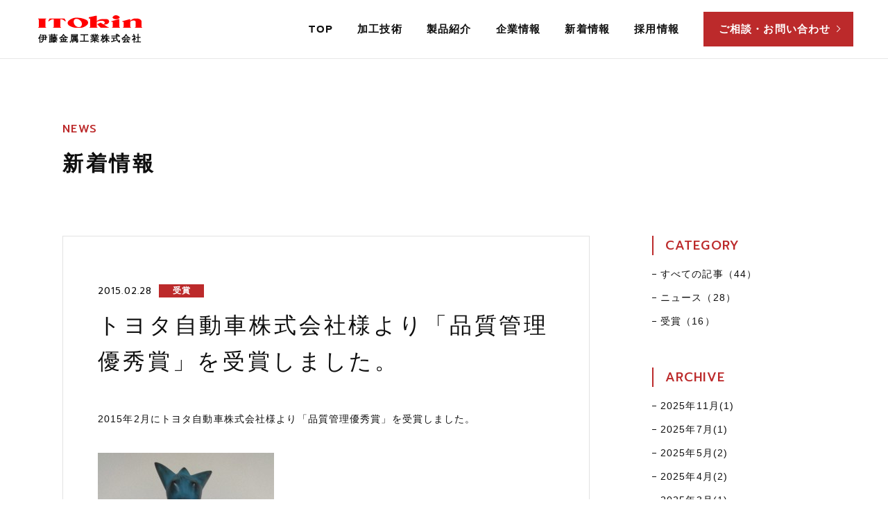

--- FILE ---
content_type: text/html; charset=UTF-8
request_url: https://www.itoukinzoku.co.jp/news/p349/
body_size: 6371
content:
<!DOCTYPE html>
<html lang="ja">
<head>
<meta charset="utf-8">
<meta name="format-detection" content="telephone=no">
<meta http-equiv="X-UA-Compatible" content="IE=edge">
<meta name="viewport" content="width=device-width, initial-scale=1, maximum-scale=1, user-scalable=0"><script src="https://www.itoukinzoku.co.jp/assets/js/ipad.min.js"></script>
<script>
if(isIpad()) document.querySelectorAll('meta[name="viewport"]')[0].setAttribute("content", "width=1024, shrink-to-fit=no");
</script>

<title>トヨタ自動車株式会社様より「品質管理優秀賞」を受賞しました。｜新着情報｜伊藤金属工業株式会社</title>
<meta name="description" content="2015年2月にトヨタ自動車株式会社様より「品質管理優秀賞」を受賞しました。 ">

<!--facebook-->
<meta property="og:title" content="トヨタ自動車株式会社様より「品質管理優秀賞」を受賞しました。｜新着情報｜伊藤金属工業株式会社">
<meta property="og:type" content="website">
<meta property="og:url" content="https://www.itoukinzoku.co.jp/news/p349/">
<meta property="og:image" content="https://www.itoukinzoku.co.jp/assets/img/common/other/ogp.jpg">
<meta property="og:site_name" content="itoukinzoku">
<meta property="og:description" content="2015年2月にトヨタ自動車株式会社様より「品質管理優秀賞」を受賞しました。 ">
<meta property="fb:app_id" content="">
<!--/facebook-->

<!-- Twitter -->
<meta name="twitter:card" content="summary">
<meta name="twitter:url" content="https://www.itoukinzoku.co.jp/news/p349/">
<meta name="twitter:title" content="トヨタ自動車株式会社様より「品質管理優秀賞」を受賞しました。｜新着情報｜伊藤金属工業株式会社">
<meta name="twitter:description" content="2015年2月にトヨタ自動車株式会社様より「品質管理優秀賞」を受賞しました。 ">
<meta name="twitter:image" content="https://www.itoukinzoku.co.jp/assets/img/common/other/ogp.jpg">
<meta name="twitter:site" content="itoukinzoku">
<meta name="twitter:creator" content="itoukinzoku">
<!-- /Twitter -->

<!--css-->
<link href="https://www.itoukinzoku.co.jp/assets/css/style.min.css" rel="stylesheet" media="all">
<link href="https://www.itoukinzoku.co.jp/assets/css/custom.css" rel="stylesheet" media="all">
<!--/css-->

<!-- Favicons, uncomment out when you get the project's favicon -->
<link rel="icon" href="https://www.itoukinzoku.co.jp/assets/img/common/icon/favicon.ico" type="image/vnd.microsoft.icon">

<!-- Google Tag Manager for HEAD section -->
<script>(function(w,d,s,l,i){w[l]=w[l]||[];w[l].push({'gtm.start':
new Date().getTime(),event:'gtm.js'});var f=d.getElementsByTagName(s)[0],
j=d.createElement(s),dl=l!='dataLayer'?'&l='+l:'';j.async=true;j.src=
'https://www.googletagmanager.com/gtm.js?id='+i+dl;f.parentNode.insertBefore(j,f);
})(window,document,'script','dataLayer','GTM-5Q3SS35');</script>
<!-- End Google Tag Manager -->

<meta name='robots' content='max-image-preview:large' />
<style id='global-styles-inline-css' type='text/css'>
body{--wp--preset--color--black: #000000;--wp--preset--color--cyan-bluish-gray: #abb8c3;--wp--preset--color--white: #ffffff;--wp--preset--color--pale-pink: #f78da7;--wp--preset--color--vivid-red: #cf2e2e;--wp--preset--color--luminous-vivid-orange: #ff6900;--wp--preset--color--luminous-vivid-amber: #fcb900;--wp--preset--color--light-green-cyan: #7bdcb5;--wp--preset--color--vivid-green-cyan: #00d084;--wp--preset--color--pale-cyan-blue: #8ed1fc;--wp--preset--color--vivid-cyan-blue: #0693e3;--wp--preset--color--vivid-purple: #9b51e0;--wp--preset--gradient--vivid-cyan-blue-to-vivid-purple: linear-gradient(135deg,rgba(6,147,227,1) 0%,rgb(155,81,224) 100%);--wp--preset--gradient--light-green-cyan-to-vivid-green-cyan: linear-gradient(135deg,rgb(122,220,180) 0%,rgb(0,208,130) 100%);--wp--preset--gradient--luminous-vivid-amber-to-luminous-vivid-orange: linear-gradient(135deg,rgba(252,185,0,1) 0%,rgba(255,105,0,1) 100%);--wp--preset--gradient--luminous-vivid-orange-to-vivid-red: linear-gradient(135deg,rgba(255,105,0,1) 0%,rgb(207,46,46) 100%);--wp--preset--gradient--very-light-gray-to-cyan-bluish-gray: linear-gradient(135deg,rgb(238,238,238) 0%,rgb(169,184,195) 100%);--wp--preset--gradient--cool-to-warm-spectrum: linear-gradient(135deg,rgb(74,234,220) 0%,rgb(151,120,209) 20%,rgb(207,42,186) 40%,rgb(238,44,130) 60%,rgb(251,105,98) 80%,rgb(254,248,76) 100%);--wp--preset--gradient--blush-light-purple: linear-gradient(135deg,rgb(255,206,236) 0%,rgb(152,150,240) 100%);--wp--preset--gradient--blush-bordeaux: linear-gradient(135deg,rgb(254,205,165) 0%,rgb(254,45,45) 50%,rgb(107,0,62) 100%);--wp--preset--gradient--luminous-dusk: linear-gradient(135deg,rgb(255,203,112) 0%,rgb(199,81,192) 50%,rgb(65,88,208) 100%);--wp--preset--gradient--pale-ocean: linear-gradient(135deg,rgb(255,245,203) 0%,rgb(182,227,212) 50%,rgb(51,167,181) 100%);--wp--preset--gradient--electric-grass: linear-gradient(135deg,rgb(202,248,128) 0%,rgb(113,206,126) 100%);--wp--preset--gradient--midnight: linear-gradient(135deg,rgb(2,3,129) 0%,rgb(40,116,252) 100%);--wp--preset--duotone--dark-grayscale: url('#wp-duotone-dark-grayscale');--wp--preset--duotone--grayscale: url('#wp-duotone-grayscale');--wp--preset--duotone--purple-yellow: url('#wp-duotone-purple-yellow');--wp--preset--duotone--blue-red: url('#wp-duotone-blue-red');--wp--preset--duotone--midnight: url('#wp-duotone-midnight');--wp--preset--duotone--magenta-yellow: url('#wp-duotone-magenta-yellow');--wp--preset--duotone--purple-green: url('#wp-duotone-purple-green');--wp--preset--duotone--blue-orange: url('#wp-duotone-blue-orange');--wp--preset--font-size--small: 13px;--wp--preset--font-size--medium: 20px;--wp--preset--font-size--large: 36px;--wp--preset--font-size--x-large: 42px;}.has-black-color{color: var(--wp--preset--color--black) !important;}.has-cyan-bluish-gray-color{color: var(--wp--preset--color--cyan-bluish-gray) !important;}.has-white-color{color: var(--wp--preset--color--white) !important;}.has-pale-pink-color{color: var(--wp--preset--color--pale-pink) !important;}.has-vivid-red-color{color: var(--wp--preset--color--vivid-red) !important;}.has-luminous-vivid-orange-color{color: var(--wp--preset--color--luminous-vivid-orange) !important;}.has-luminous-vivid-amber-color{color: var(--wp--preset--color--luminous-vivid-amber) !important;}.has-light-green-cyan-color{color: var(--wp--preset--color--light-green-cyan) !important;}.has-vivid-green-cyan-color{color: var(--wp--preset--color--vivid-green-cyan) !important;}.has-pale-cyan-blue-color{color: var(--wp--preset--color--pale-cyan-blue) !important;}.has-vivid-cyan-blue-color{color: var(--wp--preset--color--vivid-cyan-blue) !important;}.has-vivid-purple-color{color: var(--wp--preset--color--vivid-purple) !important;}.has-black-background-color{background-color: var(--wp--preset--color--black) !important;}.has-cyan-bluish-gray-background-color{background-color: var(--wp--preset--color--cyan-bluish-gray) !important;}.has-white-background-color{background-color: var(--wp--preset--color--white) !important;}.has-pale-pink-background-color{background-color: var(--wp--preset--color--pale-pink) !important;}.has-vivid-red-background-color{background-color: var(--wp--preset--color--vivid-red) !important;}.has-luminous-vivid-orange-background-color{background-color: var(--wp--preset--color--luminous-vivid-orange) !important;}.has-luminous-vivid-amber-background-color{background-color: var(--wp--preset--color--luminous-vivid-amber) !important;}.has-light-green-cyan-background-color{background-color: var(--wp--preset--color--light-green-cyan) !important;}.has-vivid-green-cyan-background-color{background-color: var(--wp--preset--color--vivid-green-cyan) !important;}.has-pale-cyan-blue-background-color{background-color: var(--wp--preset--color--pale-cyan-blue) !important;}.has-vivid-cyan-blue-background-color{background-color: var(--wp--preset--color--vivid-cyan-blue) !important;}.has-vivid-purple-background-color{background-color: var(--wp--preset--color--vivid-purple) !important;}.has-black-border-color{border-color: var(--wp--preset--color--black) !important;}.has-cyan-bluish-gray-border-color{border-color: var(--wp--preset--color--cyan-bluish-gray) !important;}.has-white-border-color{border-color: var(--wp--preset--color--white) !important;}.has-pale-pink-border-color{border-color: var(--wp--preset--color--pale-pink) !important;}.has-vivid-red-border-color{border-color: var(--wp--preset--color--vivid-red) !important;}.has-luminous-vivid-orange-border-color{border-color: var(--wp--preset--color--luminous-vivid-orange) !important;}.has-luminous-vivid-amber-border-color{border-color: var(--wp--preset--color--luminous-vivid-amber) !important;}.has-light-green-cyan-border-color{border-color: var(--wp--preset--color--light-green-cyan) !important;}.has-vivid-green-cyan-border-color{border-color: var(--wp--preset--color--vivid-green-cyan) !important;}.has-pale-cyan-blue-border-color{border-color: var(--wp--preset--color--pale-cyan-blue) !important;}.has-vivid-cyan-blue-border-color{border-color: var(--wp--preset--color--vivid-cyan-blue) !important;}.has-vivid-purple-border-color{border-color: var(--wp--preset--color--vivid-purple) !important;}.has-vivid-cyan-blue-to-vivid-purple-gradient-background{background: var(--wp--preset--gradient--vivid-cyan-blue-to-vivid-purple) !important;}.has-light-green-cyan-to-vivid-green-cyan-gradient-background{background: var(--wp--preset--gradient--light-green-cyan-to-vivid-green-cyan) !important;}.has-luminous-vivid-amber-to-luminous-vivid-orange-gradient-background{background: var(--wp--preset--gradient--luminous-vivid-amber-to-luminous-vivid-orange) !important;}.has-luminous-vivid-orange-to-vivid-red-gradient-background{background: var(--wp--preset--gradient--luminous-vivid-orange-to-vivid-red) !important;}.has-very-light-gray-to-cyan-bluish-gray-gradient-background{background: var(--wp--preset--gradient--very-light-gray-to-cyan-bluish-gray) !important;}.has-cool-to-warm-spectrum-gradient-background{background: var(--wp--preset--gradient--cool-to-warm-spectrum) !important;}.has-blush-light-purple-gradient-background{background: var(--wp--preset--gradient--blush-light-purple) !important;}.has-blush-bordeaux-gradient-background{background: var(--wp--preset--gradient--blush-bordeaux) !important;}.has-luminous-dusk-gradient-background{background: var(--wp--preset--gradient--luminous-dusk) !important;}.has-pale-ocean-gradient-background{background: var(--wp--preset--gradient--pale-ocean) !important;}.has-electric-grass-gradient-background{background: var(--wp--preset--gradient--electric-grass) !important;}.has-midnight-gradient-background{background: var(--wp--preset--gradient--midnight) !important;}.has-small-font-size{font-size: var(--wp--preset--font-size--small) !important;}.has-medium-font-size{font-size: var(--wp--preset--font-size--medium) !important;}.has-large-font-size{font-size: var(--wp--preset--font-size--large) !important;}.has-x-large-font-size{font-size: var(--wp--preset--font-size--x-large) !important;}
</style>
<link rel="canonical" href="https://www.itoukinzoku.co.jp/news/p349/" />
<link rel="alternate" type="application/json+oembed" href="https://www.itoukinzoku.co.jp/wp-json/oembed/1.0/embed?url=https%3A%2F%2Fwww.itoukinzoku.co.jp%2Fnews%2Fp349%2F" />
<link rel="alternate" type="text/xml+oembed" href="https://www.itoukinzoku.co.jp/wp-json/oembed/1.0/embed?url=https%3A%2F%2Fwww.itoukinzoku.co.jp%2Fnews%2Fp349%2F&#038;format=xml" />
<link rel="icon" href="https://www.itoukinzoku.co.jp/wp/wp-content/uploads/2022/09/cropped-favicon-2-32x32.png" sizes="32x32" />
<link rel="icon" href="https://www.itoukinzoku.co.jp/wp/wp-content/uploads/2022/09/cropped-favicon-2-192x192.png" sizes="192x192" />
<link rel="apple-touch-icon" href="https://www.itoukinzoku.co.jp/wp/wp-content/uploads/2022/09/cropped-favicon-2-180x180.png" />
<meta name="msapplication-TileImage" content="https://www.itoukinzoku.co.jp/wp/wp-content/uploads/2022/09/cropped-favicon-2-270x270.png" />
<link rel="stylesheet" href="https://www.itoukinzoku.co.jp/assets/css/page/news.min.css">
</head>
<body id="news" class='news single'>
<!-- Google Tag Manager (noscript) for BODY section -->
<noscript><iframe src="https://www.googletagmanager.com/ns.html?id=GTM-5Q3SS35"
height="0" width="0" style="display:none;visibility:hidden"></iframe></noscript>
<!-- End Google Tag Manager (noscript) -->
<header class="header">
  <div class="inHeader">
    <div id="logo">      <a href="https://www.itoukinzoku.co.jp/">
        <img src="https://www.itoukinzoku.co.jp/assets/img/common/logo.svg" alt="伊藤金属工業株式会社" width="150" height="18">
        <span class="c-txtLogo">伊藤金属工業株式会社</span>
      </a>
    </div>    <p class="hamberger"><span class="ham"> </span><span class="ber"> </span><span class="ger"> </span></p>
    <div class="layerMenu">
      <div class="inLayer">
        <ul class="gNavi">
          <li><a href="https://www.itoukinzoku.co.jp/"><span>TOP</span></a></li>
          <li><a href="https://www.itoukinzoku.co.jp/strength/"><span class="pc">加工技術</span><span class="sp">ITOKINの加工技術</span></a></li>
          <li class="hasSub">
            <a href="https://www.itoukinzoku.co.jp/products/"><span>製品紹介</span></a><em class="plus"> </em>
                          <div class="navSub">
                <ul>
                                      <li><a href="https://www.itoukinzoku.co.jp/products/p284/">オイルノズル</a></li>
                                      <li><a href="https://www.itoukinzoku.co.jp/products/p287/">ボルトユニオン</a></li>
                                      <li><a href="https://www.itoukinzoku.co.jp/products/p290/">ユニオンパイプ・ウォーターバイパス</a></li>
                                      <li><a href="https://www.itoukinzoku.co.jp/products/p299/">アルミプラグ</a></li>
                                      <li><a href="https://www.itoukinzoku.co.jp/products/p485/">エルボ・ユニオン</a></li>
                                      <li><a href="https://www.itoukinzoku.co.jp/products/p293/">ターボパイプ</a></li>
                                      <li><a href="https://www.itoukinzoku.co.jp/products/p296/">HV/EV/FCVをサポートする製品群</a></li>
                                      <li><a href="https://www.itoukinzoku.co.jp/products/p666/">ITOKIN OUTDOORS</a></li>
                                  </ul>
              </div>
                      </li>
          <li class="hasSub"><a href="https://www.itoukinzoku.co.jp/company/"><span>企業情報</span></a><em class="plus"> </em>
            <div class="navSub">
              <ul>
                <li><a href="https://www.itoukinzoku.co.jp/company/message/"><span>代表挨拶・企業理念</span></a></li>
                <li><a href="https://www.itoukinzoku.co.jp/company/outline/"><span>会社概要・アクセス</span></a></li>
                <li><a href="https://www.itoukinzoku.co.jp/company/history/"><span>ITOKINの歩み</span></a></li>
                <li><a href="https://www.itoukinzoku.co.jp/company/quality/"><span>品質・環境</span></a></li>
                <li><a href="https://www.itoukinzoku.co.jp/company/equipments/"><span>工場・設備</span></a></li>
                <li><a href="https://www.itoukinzoku.co.jp/company/sustainable/"><span>ITOKINの取り組み</span></a></li>
              </ul>
            </div>
          </li>
          <li class="sp"><a href="https://www.itoukinzoku.co.jp/recruit/" target="_blank" ><span>採用情報</span></a></li>
          <li><a href="https://www.itoukinzoku.co.jp/news/"><span>新着情報</span></a></li>
          <li class="pc"><a href="https://www.itoukinzoku.co.jp/recruit/" target="_blank"><span>採用情報</span></a></li>
          <li class="sp"><a href="https://www.itoukinzoku.co.jp/faq/"><span>よくある質問</span></a></li>
        </ul>
        <div class="c-contact sp">
          <h3 class="c-contact__hd">CONTACT</h3>
          <a href="tel:0562-57-5201" class="c-btn-tel">
            <span class="c-btn-tel__num">TEL.<span class="Big">0562-57-5201</span></span>
            <span class="txtTime">[受付時間] 9:00-17:00定休日：土日祝</span>
          </a>
        </div>
        <a href="https://www.itoukinzoku.co.jp/contact/" class="c-btn c-btn--red">
          <span class="pc">ご相談・お問い合わせ</span>
          <span class="sp">メールフォームからのお問い合わせ</span>
        </a>
      </div>
    </div>
  </div>
</header><div id="wrap">
  <main>
    <div class="container w1106">
      <div class="c-subpage">
        <p class="c-subpage__en">NEWS</p>
        <p class="c-subpage__jp">新着情報</p>
      </div>
      <div class="wraper">
        <div class="wraper__left">
          <div class="bContent">
            <div class="bMeta">
              <div class="bNewsItem__cat">
                <small class="txtDate">2015.02.28</small>
                                                  <span>受賞</span>
                              </div>
            </div>
            <h1 class="txtTitle">トヨタ自動車株式会社様より「品質管理優秀賞」を受賞しました。</h1>
                        <div class="cmsContent">
              <p>2015年2月にトヨタ自動車株式会社様より「品質管理優秀賞」を受賞しました。</p>
<p><img class="alignnone size-full wp-image-350" src="https://www.itoukinzoku.co.jp/wp/wp-content/uploads/2022/03/2015_2_1.jpg" alt="" width="254" height="340" srcset="https://www.itoukinzoku.co.jp/wp/wp-content/uploads/2022/03/2015_2_1.jpg 254w, https://www.itoukinzoku.co.jp/wp/wp-content/uploads/2022/03/2015_2_1-224x300.jpg 224w" sizes="(max-width: 254px) 100vw, 254px" /> <img loading="lazy" class="alignnone size-medium wp-image-351" src="https://www.itoukinzoku.co.jp/wp/wp-content/uploads/2022/03/2015_2_2.jpg" alt="" width="340" height="191" srcset="https://www.itoukinzoku.co.jp/wp/wp-content/uploads/2022/03/2015_2_2.jpg 340w, https://www.itoukinzoku.co.jp/wp/wp-content/uploads/2022/03/2015_2_2-300x169.jpg 300w" sizes="(max-width: 340px) 100vw, 340px" /></p>
            </div>
          </div>
        </div>
        <div class="sp">
          <div class="pagingDt">
  <div class="pagingDt_list">
    <a href="https://www.itoukinzoku.co.jp/news/" class="btnLink">
      <img src="https://www.itoukinzoku.co.jp/assets/img/news/ico_list.svg" alt="LIST">
      <span class="txt">LIST</span>
    </a>
  </div>
    <div class="prev">
        <a href="https://www.itoukinzoku.co.jp/news/p347/">
      <p class="txtEn">PREV.</p>
      <div class="bNewsItem">
        <span class="bNewsItem__cat">
          <small class="txtDate">2014.02.28</small>
                      <span>受賞</span>
          
        </span>
        <h2 class="bNewsItem__title">
                    トヨタ自動車株式会社様より「品質管理優良賞」を受賞しました。        </h2>
      </div>
    </a>
  </div>
      <div class="next">
        <a href="https://www.itoukinzoku.co.jp/news/p353/">
      <p class="txtEn">NEXT.</p>
      <div class="bNewsItem">
        <span class="bNewsItem__cat">
          <small class="txtDate">2016.02.28</small>
                      <span>受賞</span>
          
        </span>
        <h2 class="bNewsItem__title">
                    トヨタ自動車株式会社様より「品質管理優秀賞」を受賞しました。        </h2>
      </div>
    </a>

  </div>
  </div>        </div>
        
<div class="wraper__right">
    <div class="sideBar">
      <h3 class="sideBar__title">CATEGORY</h3>
      <ul class="sideBar__list">
        <li><a href="https://www.itoukinzoku.co.jp/news/">すべての記事（44）</a></li>
                <li><a href="https://www.itoukinzoku.co.jp/newscat/news/">ニュース（28）</a></li>
                <li><a href="https://www.itoukinzoku.co.jp/newscat/award/">受賞（16）</a></li>
              </ul>
    </div>
  
  <div class="sideBar archive">
    <h3 class="sideBar__title">ARCHIVE</h3>
    <ul class="sideBar__list">
      <li><a href="https://www.itoukinzoku.co.jp/news/2025/11/">2025年11月(1)</a></li><li><a href="https://www.itoukinzoku.co.jp/news/2025/7/">2025年7月(1)</a></li><li><a href="https://www.itoukinzoku.co.jp/news/2025/5/">2025年5月(2)</a></li><li><a href="https://www.itoukinzoku.co.jp/news/2025/4/">2025年4月(2)</a></li><li><a href="https://www.itoukinzoku.co.jp/news/2025/3/">2025年3月(1)</a></li><li><a href="https://www.itoukinzoku.co.jp/news/2025/2/">2025年2月(1)</a></li><li><a href="https://www.itoukinzoku.co.jp/news/2024/11/">2024年11月(4)</a></li><li><a href="https://www.itoukinzoku.co.jp/news/2024/10/">2024年10月(3)</a></li><li><a href="https://www.itoukinzoku.co.jp/news/2024/3/">2024年3月(2)</a></li><li><a href="https://www.itoukinzoku.co.jp/news/2023/12/">2023年12月(1)</a></li><li><a href="https://www.itoukinzoku.co.jp/news/2023/10/">2023年10月(1)</a></li><li><a href="https://www.itoukinzoku.co.jp/news/2023/9/">2023年9月(1)</a></li><li><a href="https://www.itoukinzoku.co.jp/news/2023/8/">2023年8月(1)</a></li><li><a href="https://www.itoukinzoku.co.jp/news/2023/3/">2023年3月(1)</a></li><li><a href="https://www.itoukinzoku.co.jp/news/2023/2/">2023年2月(6)</a></li><li><a href="https://www.itoukinzoku.co.jp/news/2022/9/">2022年9月(1)</a></li><li><a href="https://www.itoukinzoku.co.jp/news/2022/3/">2022年3月(2)</a></li><li><a href="https://www.itoukinzoku.co.jp/news/2021/3/">2021年3月(1)</a></li><li><a href="https://www.itoukinzoku.co.jp/news/2020/3/">2020年3月(2)</a></li><li><a href="https://www.itoukinzoku.co.jp/news/2020/1/">2020年1月(1)</a></li><li><a href="https://www.itoukinzoku.co.jp/news/2019/3/">2019年3月(1)</a></li><li><a href="https://www.itoukinzoku.co.jp/news/2018/2/">2018年2月(1)</a></li><li><a href="https://www.itoukinzoku.co.jp/news/2017/2/">2017年2月(1)</a></li><li><a href="https://www.itoukinzoku.co.jp/news/2016/2/">2016年2月(2)</a></li><li><a href="https://www.itoukinzoku.co.jp/news/2015/2/">2015年2月(1)</a></li><li><a href="https://www.itoukinzoku.co.jp/news/2014/2/">2014年2月(1)</a></li><li><a href="https://www.itoukinzoku.co.jp/news/2010/2/">2010年2月(1)</a></li><li><a href="https://www.itoukinzoku.co.jp/news/1997/2/">1997年2月(1)</a></li>    </ul>
  </div>
</div>      </div>
      <div class="pc">
        <div class="pagingDt">
  <div class="pagingDt_list">
    <a href="https://www.itoukinzoku.co.jp/news/" class="btnLink">
      <img src="https://www.itoukinzoku.co.jp/assets/img/news/ico_list.svg" alt="LIST">
      <span class="txt">LIST</span>
    </a>
  </div>
    <div class="prev">
        <a href="https://www.itoukinzoku.co.jp/news/p347/">
      <p class="txtEn">PREV.</p>
      <div class="bNewsItem">
        <span class="bNewsItem__cat">
          <small class="txtDate">2014.02.28</small>
                      <span>受賞</span>
          
        </span>
        <h2 class="bNewsItem__title">
                    トヨタ自動車株式会社様より「品質管理優良賞」を受賞しました。        </h2>
      </div>
    </a>
  </div>
      <div class="next">
        <a href="https://www.itoukinzoku.co.jp/news/p353/">
      <p class="txtEn">NEXT.</p>
      <div class="bNewsItem">
        <span class="bNewsItem__cat">
          <small class="txtDate">2016.02.28</small>
                      <span>受賞</span>
          
        </span>
        <h2 class="bNewsItem__title">
                    トヨタ自動車株式会社様より「品質管理優秀賞」を受賞しました。        </h2>
      </div>
    </a>

  </div>
  </div>      </div>

      <ul class="c-breadcrum">
        <li><a href="https://www.itoukinzoku.co.jp/">伊藤金属工業株式会社</a></li>
        <li><a href="https://www.itoukinzoku.co.jp/news/">新着情報</a></li>
        <li><span>トヨタ自動車株式会社様より「品質管理優秀賞」を受賞しました。</span></li>
      </ul>
    </div>

  </main>
</div>
<footer id="footer" class="footer">
  <div class="f-contact c-lazybg" rel="js-lazy" data-bg="https://www.itoukinzoku.co.jp/assets/img/common/bg_contact.png" data-bgsp="https://www.itoukinzoku.co.jp/assets/img/common/bg_contact_sp.png">
    <div class="container">
      <div class="f-contact__ctn">
        <div class="c-title c-title--22 c-title--white">
          <p class="c-title__en">
            <span>CONTACT</span>
          </p>
          <h2 class="c-title__jp">お問い合わせ</h2>
        </div>
        <a href="tel:0562-57-5201" class="c-btn-tel">
          <span class="c-btn-tel__num">TEL.<span class="Big">0562-57-5201</span></span>
          <span class="txtTime">[受付時間] 9:00-17:00　定休日：土日</span>
        </a>
        <a href="https://www.itoukinzoku.co.jp/contact/" class="c-btn c-btn--red"><span>メールフォームからのお問い合わせ</span></a>
      </div>
    </div>
  </div>
  <div class="footerInner clearfix">
     <div class="col1">
      <a class="f_logo" href="https://www.itoukinzoku.co.jp/">
        <img rel="js-lazy" src="[data-uri]" data-src="https://www.itoukinzoku.co.jp/assets/img/common/logo.svg" width="171" height="50" alt="伊藤金属工業株式会社">
        <p class="c-txtLogo">伊藤金属工業株式会社</p>
      </a>
      <p class="txtAdd">〒470-2102<br>愛知県知多郡東浦町大字緒川字姥池100</p>
    </div>
    <ul class="col2 pc">
      <li><a href="https://www.itoukinzoku.co.jp/">TOP</a></li>
      <li><a href="https://www.itoukinzoku.co.jp/strength/">ITOKINの加工技術</a></li>
      <li class="fsub"><a href="https://www.itoukinzoku.co.jp/products/">製品紹介</a>
                  <ul>
                          <li><a href="https://www.itoukinzoku.co.jp/products/p284/">オイルノズル</a></li>
                          <li><a href="https://www.itoukinzoku.co.jp/products/p287/">ボルトユニオン</a></li>
                          <li><a href="https://www.itoukinzoku.co.jp/products/p290/">ユニオンパイプ・ウォーターバイパス</a></li>
                          <li><a href="https://www.itoukinzoku.co.jp/products/p299/">アルミプラグ</a></li>
                          <li><a href="https://www.itoukinzoku.co.jp/products/p485/">エルボ・ユニオン</a></li>
                          <li><a href="https://www.itoukinzoku.co.jp/products/p293/">ターボパイプ</a></li>
                          <li><a href="https://www.itoukinzoku.co.jp/products/p296/">HV/EV/FCVをサポートする製品群</a></li>
                          <li><a href="https://www.itoukinzoku.co.jp/products/p666/">ITOKIN OUTDOORS</a></li>
                      </ul>
              </li>
    </ul>
    <ul class="col3 pc">
      <li class="fsub"><a href="https://www.itoukinzoku.co.jp/company/">企業情報</a>
        <ul>
          <li><a href="https://www.itoukinzoku.co.jp/company/message/">代表挨拶・企業理念</a></li>
          <li><a href="https://www.itoukinzoku.co.jp/company/outline/">会社概要・アクセス</a></li>
          <li><a href="https://www.itoukinzoku.co.jp/company/history/">ITOKINの歩み</a></li>
          <li><a href="https://www.itoukinzoku.co.jp/company/quality/">品質・環境</a></li>
          <li><a href="https://www.itoukinzoku.co.jp/company/equipments/">工場・設備</a></li>
          <li><a href="https://www.itoukinzoku.co.jp/company/sustainable/">ITOKINの取り組み</a></li>
          <li><a href="https://www.itoukinzoku.co.jp/recruit/" target="_blank">採用情報</a></li>
          <li class="mt25"><a href="https://www.itoukinzoku.co.jp/news/">新着情報</a></li>
          <li><a href="https://www.itoukinzoku.co.jp/faq/">よくある質問</a></li>
        </ul>
      </li>
    </ul>
    <div class="col4 fBanner">
      <a href="https://itkoutdoors.official.ec/" target="_blank">
        <img class="pc" rel="js-lazy" src="[data-uri]" data-src="https://www.itoukinzoku.co.jp/assets/img/common/banner_footer.png" width="240" height="160" alt="ITOKIN OUTDOORS BANNER">
        <img class="sp" rel="js-lazy" src="[data-uri]" data-src="https://www.itoukinzoku.co.jp/assets/img/common/banner_footer.png" width="272" height="140" alt="ITOKIN OUTDOORS BANNER">
      </a>
      <a href="https://www.instagram.com/__itokin/" target="_blank">
        <img class="pc" rel="js-lazy" src="[data-uri]" data-src="https://www.itoukinzoku.co.jp/assets/img/common/banner_footer02.png" width="240" height="72" alt="ITOKIN official Instagram">
        <img class="sp" rel="js-lazy" src="[data-uri]" data-src="https://www.itoukinzoku.co.jp/assets/img/common/banner_footer02_sp.png" width="272" height="80" alt="ITOKIN official Instagram">
      </a>
    </div>
    <div class="copyright">© 2022 ITO KINZOKU KOGYO</div>
  </div>

</footer>

<script src="https://www.itoukinzoku.co.jp/assets/js/common.min.js"></script></body>
</html>


--- FILE ---
content_type: text/css
request_url: https://www.itoukinzoku.co.jp/assets/css/style.min.css
body_size: 21732
content:
.ffPr{font-family:"Prompt",sans-serif}@-webkit-keyframes fade-down{from{opacity:0;transform:translate3d(0, -70px, 0)}to{opacity:1;transform:translate3d(0, 0, 0)}}@-moz-keyframes fade-down{from{opacity:0;transform:translate3d(0, -70px, 0)}to{opacity:1;transform:translate3d(0, 0, 0)}}@-ms-keyframes fade-down{from{opacity:0;transform:translate3d(0, -70px, 0)}to{opacity:1;transform:translate3d(0, 0, 0)}}@keyframes fade-down{from{opacity:0;transform:translate3d(0, -70px, 0)}to{opacity:1;transform:translate3d(0, 0, 0)}}@-webkit-keyframes fade-up{from{opacity:0;transform:translate3d(0, 70px, 0)}to{opacity:1;transform:translate3d(0, 0, 0)}}@-moz-keyframes fade-up{from{opacity:0;transform:translate3d(0, 70px, 0)}to{opacity:1;transform:translate3d(0, 0, 0)}}@-ms-keyframes fade-up{from{opacity:0;transform:translate3d(0, 70px, 0)}to{opacity:1;transform:translate3d(0, 0, 0)}}@keyframes fade-up{from{opacity:0;transform:translate3d(0, 70px, 0)}to{opacity:1;transform:translate3d(0, 0, 0)}}@-webkit-keyframes bounce-in{from{opacity:0;transform:scale3d(1.3, 1.3, 1.3)}to{opacity:1;transform:scale3d(1, 1, 1)}}@-moz-keyframes bounce-in{from{opacity:0;transform:scale3d(1.3, 1.3, 1.3)}to{opacity:1;transform:scale3d(1, 1, 1)}}@-ms-keyframes bounce-in{from{opacity:0;transform:scale3d(1.3, 1.3, 1.3)}to{opacity:1;transform:scale3d(1, 1, 1)}}@keyframes bounce-in{from{opacity:0;transform:scale3d(1.3, 1.3, 1.3)}to{opacity:1;transform:scale3d(1, 1, 1)}}@-webkit-keyframes fade-in-left{from{opacity:0;transform:translate3d(-70px, 70px, 0)}to{opacity:1;transform:translate3d(0, 0, 0)}}@-moz-keyframes fade-in-left{from{opacity:0;transform:translate3d(-70px, 70px, 0)}to{opacity:1;transform:translate3d(0, 0, 0)}}@-ms-keyframes fade-in-left{from{opacity:0;transform:translate3d(-70px, 70px, 0)}to{opacity:1;transform:translate3d(0, 0, 0)}}@keyframes fade-in-left{from{opacity:0;transform:translate3d(-70px, 70px, 0)}to{opacity:1;transform:translate3d(0, 0, 0)}}@-webkit-keyframes fade-in-right{from{opacity:0;transform:translate3d(70px, -70px, 0)}to{opacity:1;transform:translate3d(0, 0, 0)}}@-moz-keyframes fade-in-right{from{opacity:0;transform:translate3d(70px, -70px, 0)}to{opacity:1;transform:translate3d(0, 0, 0)}}@-ms-keyframes fade-in-right{from{opacity:0;transform:translate3d(70px, -70px, 0)}to{opacity:1;transform:translate3d(0, 0, 0)}}@keyframes fade-in-right{from{opacity:0;transform:translate3d(70px, -70px, 0)}to{opacity:1;transform:translate3d(0, 0, 0)}}[data-inview-ani]{opacity:0}[data-inview-ani].is-inview{animation-fill-mode:forwards}[data-inview-ani="bounceIn"].is-inview{animation-name:bounce-in}[data-inview-ani="fadeUp"].is-inview{animation-name:fade-up}[data-inview-ani="fadeDown"].is-inview{animation-name:fade-down}[data-inview-ani="fadeInLeft"].is-inview{animation-name:fade-in-left}[data-inview-ani="fadeInRight"].is-inview{animation-name:fade-in-right}.clearfix:after{content:"";display:block;clear:both;height:0;visibility:hidden;line-height:0}.clearfix{display:inline-block}* html .clearfix{height:1%}.clearfix{display:block}p{margin:0;padding:0}ol,ul{list-style:none;margin:0;padding:0}input,textarea{margin:0;font-size:100%;resize:none}input[type="text"],input[type="date"],input[type="email"],input[type="number"],input[type="url"]{word-break:normal;white-space:nowrap;-webkit-appearance:none;-moz-appearance:none;-ms-appearance:none;-o-appearance:none;appearance:none}table{width:100%;border-collapse:collapse;border-spacing:0;font-size:100%}dl,dt,dd,th,td{margin:0;padding:0}h1,h2,h3,h4,h5,h6{font-weight:normal;margin:0;padding:0}html,body,div,span,applet,object,iframe,h1,h2,h3,h4,h5,h6,p,blockquote,pre,a,abbr,acronym,address,big,cite,code,del,dfn,em,img,ins,kbd,q,s,samp,small,strike,strong,sub,sup,tt,var,b,u,i,center,dl,dt,dd,ol,ul,li,fieldset,form,label,legend,table,caption,tbody,tfoot,thead,tr,th,td,article,aside,canvas,details,embed,figure,figcaption,footer,header,hgroup,menu,nav,output,ruby,section,summary,time,mark,audio,video,dialog{margin:0;padding:0;border:0;outline:0;font-size:100%;vertical-align:baseline;background:transparent}img{margin:0;padding:0;vertical-align:middle;border:0;max-width:100%;height:auto}table img{margin:0;padding:0;vertical-align:middle;border:0}article,aside,dialog,figure,footer,header,hgroup,nav,section{display:block}nav ul{list-style:none}*,*:before,*:after{-webkit-box-sizing:border-box;-moz-box-sizing:border-box;-ms-box-sizing:border-box;-o-box-sizing:border-box;box-sizing:border-box;-webkit-font-smoothing:antialiased;-moz-osx-font-smoothing:grayscale}*:focus{outline:none !important}label,select,button{cursor:pointer}@media all and (-ms-high-contrast: none), (-ms-high-contrast: active){select::-ms-expand{display:none}}@media screen\0 {select::-ms-expand{display:none}}a{outline:none;transition:0.3s}@media only screen and (min-width: 1025px){a:hover{text-decoration:none;opacity:0.5}}a:link,a:visited,a:active{color:#0f0f0f;text-decoration:none}.ffN{font-family:"Hiragino Kaku Gothic Pro", "ヒラギノ角ゴ Pro", "ヒラギノ角ゴ Pro W3", "ヒラギノ角ゴ W3", "メイリオ", "Osaka", "ＭＳ Ｐゴシック", "MS PGothic", sans-serif}.ffM{font-family:"ヒラギノ明朝 Pro", "Hiragino Mincho Pro", "HGS明朝E", "ＭＳ Ｐ明朝", serif}.ffYG{font-family:"游ゴシック体", "游ゴシック", "YuGothic", "Yu Gothic", "ヒラギノ角ゴ Pro", "Hiragino Kaku Gothic Pro", "メイリオ", Meiryo, "MS Pゴシック", "MS PGothic", sans-serif}.ffYM{font-family:"游明朝体", "游明朝", "YuMincho", "Yu Mincho", "ヒラギノ明朝 Pro", "Hiragino Mincho Pro", "MS P明朝", "MS PMincho", serif}.screen-reader-text{clip:rect(1px, 1px, 1px, 1px);position:absolute !important;white-space:nowrap;height:1px;width:1px;overflow:hidden}.screen-reader-text:focus{background-color:#f1f1f1;border-radius:3px;box-shadow:0 0 2px 2px rgba(0,0,0,0.6);clip:auto !important;color:#21759b;display:block;font-size:14px;font-size:0.875rem;font-weight:bold;height:auto;left:5px;line-height:normal;padding:15px 23px 14px;text-decoration:none;top:5px;width:auto;z-index:100000}html{font-size:62.5%;-webkit-text-size-adjust:100%;-moz-text-size-adjust:100%;-ms-text-size-adjust:100%;-o-text-size-adjust:100%;text-size-adjust:100%}body{font-family:"Hiragino Kaku Gothic Pro", "ヒラギノ角ゴ Pro", "ヒラギノ角ゴ Pro W3", "ヒラギノ角ゴ W3", "メイリオ", "Osaka", "ＭＳ Ｐゴシック", "MS PGothic", sans-serif;font-size:14px;font-size:1.4rem;width:100%;color:#0f0f0f;margin:0;padding:0;line-height:28px;letter-spacing:0.08em;height:100%;word-break:break-word;padding-top:84px}@media (max-width: 1023px){body{line-height:26px;padding-top:70px}}body.is-recruit{background-color:#4b9ab7;padding-top:0}.container{max-width:1140px;margin:0 auto;padding:0 20px}.container1020{max-width:1058px;margin:0 auto;padding:0 20px}.container1040{max-width:1080px;margin:0 auto;padding:0 20px}.container1193{max-width:1233px;margin:0 auto;padding:0 20px}.container1200{max-width:1240px;margin:0 auto;padding:0 20px}.container1250{max-width:1290px;margin:0 auto;padding:0 20px}@media (min-width: 1024px){.sp,.SP{display:none !important}}@media (max-width: 1023px){.pc,.PC{display:none !important}}.wcm{width:1140px;margin:auto}.fade{opacity:0;-webkit-transition:opacity 0.15s linear;-moz-transition:opacity 0.15s linear;-ms-transition:opacity 0.15s linear;-o-transition:opacity 0.15s linear;transition:opacity 0.15s linear}.fade.in{opacity:1}.collapse{display:none}.collapse.in{display:block}tr.collapse.in{display:table-row}tbody.collapse.in{display:table-row-group}.collapsing{position:relative;height:0;overflow:hidden;-webkit-transition-property:"height, visibility";-moz-transition-property:"height, visibility";-ms-transition-property:"height, visibility";-o-transition-property:"height, visibility";transition-property:"height, visibility";-webkit-transition-duration:.35s;-moz-transition-duration:.35s;-ms-transition-duration:.35s;-o-transition-duration:.35s;transition-duration:.35s;-webkit-transition-timing-function:ease;-moz-transition-timing-function:ease;-ms-transition-timing-function:ease;-o-transition-timing-function:ease;transition-timing-function:ease}.modal-open{overflow:hidden}.modal{display:none;overflow:hidden;position:fixed;top:0;right:0;bottom:0;left:0;z-index:1050;-webkit-overflow-scrolling:touch;outline:0}.modal .close{float:right;font-size:21px;font-weight:bold;line-height:1;color:#000000;text-shadow:0 1px 0 #ffffff;opacity:0.2;filter:alpha(opacity=20)}.modal .close:hover,.modal .close:focus{color:#000000;text-decoration:none;cursor:pointer;opacity:0.5;filter:alpha(opacity=50)}.modal button.close{padding:0;cursor:pointer;background:transparent;border:0;-webkit-appearance:none}.modal.fade .modal-dialog{-webkit-transform:translate(0, -25%);-moz-transform:translate(0, -25%);-ms-transform:translate(0, -25%);-o-transform:translate(0, -25%);transform:translate(0, -25%);-webkit-transition:transform 0.3s ease-out;-moz-transition:transform 0.3s ease-out;-ms-transition:transform 0.3s ease-out;-o-transition:transform 0.3s ease-out;transition:transform 0.3s ease-out}.modal.in .modal-dialog{-webkit-transform:translate(0, 0);-moz-transform:translate(0, 0);-ms-transform:translate(0, 0);-o-transform:translate(0, 0);transform:translate(0, 0)}.modal-open .modal{overflow-x:hidden;overflow-y:auto}.modal-dialog{position:relative;width:auto;margin:10px}.modal-content{position:relative;background-color:#ffffff;border:1px solid #999999;border:1px solid rgba(0,0,0,0.2);border-radius:6px;-webkit-box-shadow:0 3px 9px rgba(0,0,0,0.5);-moz-box-shadow:0 3px 9px rgba(0,0,0,0.5);-ms-box-shadow:0 3px 9px rgba(0,0,0,0.5);-o-box-shadow:0 3px 9px rgba(0,0,0,0.5);box-shadow:0 3px 9px rgba(0,0,0,0.5);-webkit-background-clip:padding-box;-moz-background-clip:padding-box;-ms-background-clip:padding-box;-o-background-clip:padding-box;background-clip:padding-box;outline:0}.modal-backdrop{position:fixed;top:0;right:0;bottom:0;left:0;z-index:1040;background-color:#000000}.modal-backdrop.fade{opacity:0;filter:alpha(opacity=0)}.modal-backdrop.in{opacity:0.5;filter:alpha(opacity=50)}.modal-header{padding:15px;border-bottom:1px solid #e5e5e5}.modal-header .close{margin-top:-2px}.modal-title{margin:0;line-height:1.42857143}.modal-body{position:relative;padding:15px}.modal-footer{padding:15px;text-align:right;border-top:1px solid #e5e5e5}.modal-footer .btn+.btn{margin-left:5px;margin-bottom:0}.modal-footer .btn-group .btn+.btn{margin-left:-1px}.modal-footer .btn-block+.btn-block{margin-left:0}.modal-scrollbar-measure{position:absolute;top:-9999px;width:50px;height:50px;overflow:scroll}@media (min-width: 768px){.modal-dialog{width:600px;margin:30px auto}.modal-content{-webkit-box-shadow:0 5px 15px rgba(0,0,0,0.5);-moz-box-shadow:0 5px 15px rgba(0,0,0,0.5);-ms-box-shadow:0 5px 15px rgba(0,0,0,0.5);-o-box-shadow:0 5px 15px rgba(0,0,0,0.5);box-shadow:0 5px 15px rgba(0,0,0,0.5)}.modal-sm{width:300px}}@media (min-width: 992px){.modal-lg{width:900px}}.alignnone{margin:5px 20px 20px 0}.aligncenter,div.aligncenter{display:block;margin:5px auto 5px auto}.alignright{float:right;margin:5px 0 20px 20px}.alignleft{float:left;margin:5px 20px 20px 0}a img.alignright{float:right;margin:5px 0 20px 20px}a img.alignnone{margin:5px 20px 20px 0}a img.alignleft{float:left;margin:5px 20px 20px 0}a img.aligncenter{display:block;margin-left:auto;margin-right:auto}.wp-caption{max-width:96%;padding:5px 3px 10px;text-align:center}.wp-caption.alignnone{margin:5px 20px 20px 0}.wp-caption.alignleft{margin:5px 20px 20px 0}.wp-caption.alignright{margin:5px 0 20px 20px}.wp-caption img{border:0 none;height:auto;margin:0;max-width:98.5%;padding:0;width:auto}.wp-caption p.wp-caption-text{font-size:11px;line-height:17px;margin:0;padding:0 4px 5px}.leftCol{width:70%;float:left}.rightCol{width:30%;float:right}.cmsContent{-webkit-text-size-adjust:none;-ms-text-size-adjust:none;word-wrap:break-word}.cmsContent ul,.cmsContent ol{padding-left:20px;margin-bottom:20px}.cmsContent ol{padding-left:25px}.cmsContent ul[style*="list-style-type: circle;"] li{list-style-type:circle}.cmsContent ul[style*="list-style-type: square;"] li{list-style-type:square}.cmsContent ul li{list-style:disc}.cmsContent ol[style*="list-style-type: lower-roman;"] li{list-style-type:lower-roman}.cmsContent ol[style*="list-style-type: lower-alpha;"] li{list-style-type:lower-alpha}.cmsContent ol[style*="list-style-type: lower-greek;"] li{list-style-type:lower-greek}.cmsContent ol[style*="list-style-type: upper-alpha;"] li{list-style-type:upper-alpha}.cmsContent ol[style*="list-style-type: upper-roman;"] li{list-style-type:upper-roman}.cmsContent ol li{list-style-type:decimal}.cmsContent p{margin-bottom:30px}@media (max-width: 1023px){.cmsContent p{margin-bottom:26px}}.cmsContent p:last-child{margin-bottom:0}.cmsContent iframe{max-width:100% !important}.cmsContent img{max-width:100%;height:auto;max-height:100%;width:auto}.cmsContent a{color:#bc2a2b;text-decoration:underline}.cmsContent h2{font-size:24px;line-height:34px;letter-spacing:.08em;font-weight:bold;position:relative;padding-bottom:12px;margin:48px 0 33px;color:#161d3e}@media (max-width: 1023px){.cmsContent h2{font-size:20px;margin:37px 0 29px;padding-bottom:10px}}.cmsContent h2:before{content:"";position:absolute;left:0;bottom:0;height:2px;width:100px;background:#161d3e}@media (max-width: 1023px){.cmsContent h2:before{width:60px}}.cmsContent h3{font-size:18px;line-height:30px;letter-spacing:.08em;font-weight:bold;margin:44px 0 22px}@media (max-width: 1023px){.cmsContent h3{font-size:16px;margin:40px 0 30px}}.wp-pagenavi{clear:both;text-align:center;margin-top:100px}@media (max-width: 1023px){.wp-pagenavi{display:-webkit-box;display:-moz-box;display:-ms-flexbox;display:-webkit-flex;display:flex;-webkit-justify-content:center;-moz-justify-content:center;-ms-justify-content:center;justify-content:center;-webkit-flex-wrap:wrap;-moz-flex-wrap:wrap;-ms-flex-wrap:wrap;flex-wrap:wrap;-webkit-align-items:center;-moz-align-items:center;-ms-align-items:center;align-items:center;margin-top:61px}}@media (max-width: 1023px){.wp-pagenavi .wSelect{border:1px solid #8E8E8E;width:110px;height:44px;line-height:42px;position:relative;display:inline-block;margin:0 25px}.wp-pagenavi .wSelect:after{content:"";background-image:url("data:image/svg+xml,%3Csvg xmlns='http://www.w3.org/2000/svg' width='12.707' height='7.061' viewBox='0 0 12.707 7.061'%3E%3Cpath id='Path_759' data-name='Path 759' d='M-5254.895-5203.909l6,6,6-6' transform='translate(5255.248 5204.262)' fill='none' stroke='%23323639' stroke-width='1'/%3E%3C/svg%3E%0A");position:absolute;background-position:center;background-repeat:no-repeat;right:12px;top:50%;-webkit-transform:translateY(-50%);-moz-transform:translateY(-50%);-ms-transform:translateY(-50%);-o-transform:translateY(-50%);transform:translateY(-50%);width:14px;height:8px}.wp-pagenavi .wSelect select{appearance:none;border:none;font-size:15px;font-size:1.5rem;font-weight:bold;line-height:17px;letter-spacing:.04em;font-family:"Prompt",sans-serif;background:none;width:100%;height:100%;position:absolute;top:0;left:0;padding-left:40px}.wp-pagenavi .wSelect .fake-text{font-size:15px;font-size:1.5rem;font-weight:500;line-height:42px;font-family:"Prompt",sans-serif;position:absolute;left:0;top:0;right:0;bottom:0;background:#fff;pointer-events:none;text-align:center;padding-right:15px}}.wp-pagenavi span,.wp-pagenavi a{line-height:35px;display:inline-block;margin:0 5px;color:#0F0F0F;text-align:center;width:36px;height:36px;border:1px solid transparent;font-family:"Prompt",sans-serif;background:#fff;font-weight:500;border-bottom:1px solid transparent;font-size:18px;font-size:1.8rem}.wp-pagenavi span.first,.wp-pagenavi span.previouspostslink,.wp-pagenavi span.nextpostslink,.wp-pagenavi span.last,.wp-pagenavi a.first,.wp-pagenavi a.previouspostslink,.wp-pagenavi a.nextpostslink,.wp-pagenavi a.last{width:auto;background:none;height:auto;font-size:16px;font-size:1.6rem;border:none;position:relative}.wp-pagenavi span.first:before,.wp-pagenavi span.previouspostslink:before,.wp-pagenavi span.nextpostslink:before,.wp-pagenavi span.last:before,.wp-pagenavi a.first:before,.wp-pagenavi a.previouspostslink:before,.wp-pagenavi a.nextpostslink:before,.wp-pagenavi a.last:before{content:"";position:absolute;top:0;width:8px;height:34px;background-repeat:no-repeat;background-position:center;background-image:url("data:image/svg+xml,%3Csvg xmlns='http://www.w3.org/2000/svg' width='8.121' height='13.414' viewBox='0 0 8.121 13.414'%3E%3Cpath id='Path_609' data-name='Path 609' d='M8429.472,2227.088l-6,6,6,6' transform='translate(8430.179 2239.795) rotate(180)' fill='none' stroke='%23bc2a2b' stroke-width='2'/%3E%3C/svg%3E%0A")}.wp-pagenavi span.first.first,.wp-pagenavi span.first.last,.wp-pagenavi span.previouspostslink.first,.wp-pagenavi span.previouspostslink.last,.wp-pagenavi span.nextpostslink.first,.wp-pagenavi span.nextpostslink.last,.wp-pagenavi span.last.first,.wp-pagenavi span.last.last,.wp-pagenavi a.first.first,.wp-pagenavi a.first.last,.wp-pagenavi a.previouspostslink.first,.wp-pagenavi a.previouspostslink.last,.wp-pagenavi a.nextpostslink.first,.wp-pagenavi a.nextpostslink.last,.wp-pagenavi a.last.first,.wp-pagenavi a.last.last{display:none}.wp-pagenavi span.first.first:before,.wp-pagenavi span.first.last:before,.wp-pagenavi span.previouspostslink.first:before,.wp-pagenavi span.previouspostslink.last:before,.wp-pagenavi span.nextpostslink.first:before,.wp-pagenavi span.nextpostslink.last:before,.wp-pagenavi span.last.first:before,.wp-pagenavi span.last.last:before,.wp-pagenavi a.first.first:before,.wp-pagenavi a.first.last:before,.wp-pagenavi a.previouspostslink.first:before,.wp-pagenavi a.previouspostslink.last:before,.wp-pagenavi a.nextpostslink.first:before,.wp-pagenavi a.nextpostslink.last:before,.wp-pagenavi a.last.first:before,.wp-pagenavi a.last.last:before{display:none}@media (max-width: 1023px){.wp-pagenavi span.first.previouspostslink,.wp-pagenavi span.first.nextpostslink,.wp-pagenavi span.previouspostslink.previouspostslink,.wp-pagenavi span.previouspostslink.nextpostslink,.wp-pagenavi span.nextpostslink.previouspostslink,.wp-pagenavi span.nextpostslink.nextpostslink,.wp-pagenavi span.last.previouspostslink,.wp-pagenavi span.last.nextpostslink,.wp-pagenavi a.first.previouspostslink,.wp-pagenavi a.first.nextpostslink,.wp-pagenavi a.previouspostslink.previouspostslink,.wp-pagenavi a.previouspostslink.nextpostslink,.wp-pagenavi a.nextpostslink.previouspostslink,.wp-pagenavi a.nextpostslink.nextpostslink,.wp-pagenavi a.last.previouspostslink,.wp-pagenavi a.last.nextpostslink{position:relative;margin:0;font-size:15px}.wp-pagenavi span.first.previouspostslink.link-disable,.wp-pagenavi span.first.nextpostslink.link-disable,.wp-pagenavi span.previouspostslink.previouspostslink.link-disable,.wp-pagenavi span.previouspostslink.nextpostslink.link-disable,.wp-pagenavi span.nextpostslink.previouspostslink.link-disable,.wp-pagenavi span.nextpostslink.nextpostslink.link-disable,.wp-pagenavi span.last.previouspostslink.link-disable,.wp-pagenavi span.last.nextpostslink.link-disable,.wp-pagenavi a.first.previouspostslink.link-disable,.wp-pagenavi a.first.nextpostslink.link-disable,.wp-pagenavi a.previouspostslink.previouspostslink.link-disable,.wp-pagenavi a.previouspostslink.nextpostslink.link-disable,.wp-pagenavi a.nextpostslink.previouspostslink.link-disable,.wp-pagenavi a.nextpostslink.nextpostslink.link-disable,.wp-pagenavi a.last.previouspostslink.link-disable,.wp-pagenavi a.last.nextpostslink.link-disable{pointer-events:none;opacity:.7}}.wp-pagenavi span.first.previouspostslink,.wp-pagenavi span.previouspostslink.previouspostslink,.wp-pagenavi span.nextpostslink.previouspostslink,.wp-pagenavi span.last.previouspostslink,.wp-pagenavi a.first.previouspostslink,.wp-pagenavi a.previouspostslink.previouspostslink,.wp-pagenavi a.nextpostslink.previouspostslink,.wp-pagenavi a.last.previouspostslink{padding-left:20px}@media (min-width: 1024px){.wp-pagenavi span.first.previouspostslink,.wp-pagenavi span.previouspostslink.previouspostslink,.wp-pagenavi span.nextpostslink.previouspostslink,.wp-pagenavi span.last.previouspostslink,.wp-pagenavi a.first.previouspostslink,.wp-pagenavi a.previouspostslink.previouspostslink,.wp-pagenavi a.nextpostslink.previouspostslink,.wp-pagenavi a.last.previouspostslink{margin-right:38px}}.wp-pagenavi span.first.previouspostslink:before,.wp-pagenavi span.previouspostslink.previouspostslink:before,.wp-pagenavi span.nextpostslink.previouspostslink:before,.wp-pagenavi span.last.previouspostslink:before,.wp-pagenavi a.first.previouspostslink:before,.wp-pagenavi a.previouspostslink.previouspostslink:before,.wp-pagenavi a.nextpostslink.previouspostslink:before,.wp-pagenavi a.last.previouspostslink:before{left:0;-webkit-transform:scaleX(-1);-moz-transform:scaleX(-1);-ms-transform:scaleX(-1);-o-transform:scaleX(-1);transform:scaleX(-1)}.wp-pagenavi span.first.nextpostslink,.wp-pagenavi span.previouspostslink.nextpostslink,.wp-pagenavi span.nextpostslink.nextpostslink,.wp-pagenavi span.last.nextpostslink,.wp-pagenavi a.first.nextpostslink,.wp-pagenavi a.previouspostslink.nextpostslink,.wp-pagenavi a.nextpostslink.nextpostslink,.wp-pagenavi a.last.nextpostslink{padding-right:20px}@media (min-width: 1024px){.wp-pagenavi span.first.nextpostslink,.wp-pagenavi span.previouspostslink.nextpostslink,.wp-pagenavi span.nextpostslink.nextpostslink,.wp-pagenavi span.last.nextpostslink,.wp-pagenavi a.first.nextpostslink,.wp-pagenavi a.previouspostslink.nextpostslink,.wp-pagenavi a.nextpostslink.nextpostslink,.wp-pagenavi a.last.nextpostslink{margin-left:38px}}.wp-pagenavi span.first.nextpostslink:before,.wp-pagenavi span.previouspostslink.nextpostslink:before,.wp-pagenavi span.nextpostslink.nextpostslink:before,.wp-pagenavi span.last.nextpostslink:before,.wp-pagenavi a.first.nextpostslink:before,.wp-pagenavi a.previouspostslink.nextpostslink:before,.wp-pagenavi a.nextpostslink.nextpostslink:before,.wp-pagenavi a.last.nextpostslink:before{right:0}@media (max-width: 1023px){.wp-pagenavi span.first.nextpostslink:before,.wp-pagenavi span.previouspostslink.nextpostslink:before,.wp-pagenavi span.nextpostslink.nextpostslink:before,.wp-pagenavi span.last.nextpostslink:before,.wp-pagenavi a.first.nextpostslink:before,.wp-pagenavi a.previouspostslink.nextpostslink:before,.wp-pagenavi a.nextpostslink.nextpostslink:before,.wp-pagenavi a.last.nextpostslink:before{border-left-color:#fff}}@media only screen and (min-width: 1025px){.wp-pagenavi span.first:hover,.wp-pagenavi span.previouspostslink:hover,.wp-pagenavi span.nextpostslink:hover,.wp-pagenavi span.last:hover,.wp-pagenavi a.first:hover,.wp-pagenavi a.previouspostslink:hover,.wp-pagenavi a.nextpostslink:hover,.wp-pagenavi a.last:hover{opacity:.5}}.wp-pagenavi span.pages,.wp-pagenavi a.pages{display:none}.wp-pagenavi span.current{background:#161d3e;color:#fff}@media only screen and (min-width: 1025px){.wp-pagenavi a:hover{border-bottom-color:#161d3e;opacity:1}}.wp-pagenavi .pages{display:none}.pagingDt{position:relative;margin-top:85px}.pagingDt:before,.pagingDt:after{content:" ";display:table}.pagingDt:after{clear:both}@media (min-width: 1024px){.pagingDt{min-height:80}}@media (max-width: 1023px){.pagingDt{border-top:1px solid #EBEBEB;margin:63px -20px 70px;padding-top:0;border-bottom:1px solid #EBEBEB}}@media (max-width: 1023px){.pagingDt a .bNewsItem{border-bottom:none;padding-bottom:0}}.pagingDt a .bNewsItem__title{font-size:13px;line-height:24px}@media (min-width: 1024px){.pagingDt a .bNewsItem__title{font-size:14px;white-space:nowrap;overflow:hidden;text-overflow:ellipsis}}.pagingDt a .bNewsItem .bNewsItem__cat{margin-bottom:8px}@media (max-width: 1023px){.pagingDt a .bNewsItem .bNewsItem__cat{display:none}}.pagingDt .prev,.pagingDt .next{width:calc(418/1024*100%);float:left}@media (max-width: 1023px){.pagingDt .prev,.pagingDt .next{width:50%;margin:0;position:relative;padding:25px 20px 23px;border-right:1px solid #EBEBEB;padding-right:16px}}.pagingDt a{display:block}.pagingDt .txtEn{margin-bottom:4px;padding:0 18px;font-weight:500;font-size:16px;font-size:1.6rem;line-height:24px;font-family:"Prompt",sans-serif;position:relative}@media (max-width: 1023px){.pagingDt .txtEn{margin-bottom:10px;background-position:left center;font-size:15px;line-height:22px}}.pagingDt .txtEn:before{content:"";position:absolute;top:0;width:8px;height:24px;left:0;background-repeat:no-repeat;background-position:center;background-image:url("data:image/svg+xml,%3Csvg xmlns='http://www.w3.org/2000/svg' width='8.121' height='13.414' viewBox='0 0 8.121 13.414'%3E%3Cpath id='Path_106873' data-name='Path 106873' d='M8429.472,2227.088l-6,6,6,6' transform='translate(-8422.058 -2226.381)' fill='none' stroke='%23bc2a2b' stroke-width='2'/%3E%3C/svg%3E%0A")}.pagingDt .next{float:right}@media (max-width: 1023px){.pagingDt .next{padding-left:16px;padding-right:20px;border-right:none;border-left:1px solid #EBEBEB;position:relative;left:-1px}}.pagingDt .next .txtEn{text-align:right}@media (max-width: 1023px){.pagingDt .next .txtEn{padding-left:0}}.pagingDt .next .txtEn:before{left:auto;right:0;-webkit-transform:scaleX(-1);-moz-transform:scaleX(-1);-ms-transform:scaleX(-1);-o-transform:scaleX(-1);transform:scaleX(-1)}.pagingDt .pagingDt_list{text-align:center;font-family:"Prompt",sans-serif}@media (min-width: 1024px){.pagingDt .pagingDt_list{width:100px;position:absolute;top:18px;left:calc(50% - 50px)}}@media (max-width: 1023px){.pagingDt .pagingDt_list{width:100%;position:relative;top:auto;padding:17px;border-bottom:1px solid #EBEBEB}}.pagingDt .pagingDt_list .btnLink{display:inline-block;position:relative;z-index:0}@media (max-width: 1023px){.pagingDt .pagingDt_list .btnLink{display:-webkit-box;display:-moz-box;display:-ms-flexbox;display:-webkit-flex;display:flex;-webkit-justify-content:center;-moz-justify-content:center;-ms-justify-content:center;justify-content:center;-webkit-flex-wrap:wrap;-moz-flex-wrap:wrap;-ms-flex-wrap:wrap;flex-wrap:wrap;-webkit-align-items:center;-moz-align-items:center;-ms-align-items:center;align-items:center}}@media (min-width: 1024px){.pagingDt .pagingDt_list .btnLink img{display:block;margin:0 auto 3px}}@media (max-width: 1023px){.pagingDt .pagingDt_list .btnLink img{width:23px;margin-right:10px}}.pagingDt .pagingDt_list .btnLink .txt{display:inline-block}.c-lazybg{background-size:cover;background-position:center;background-repeat:no-repeat}.c-fw{width:100%}[rel~="js-lazy"]{opacity:0}[rel~="js-lazy"]:not(.initial){transition:opacity 0.3s}[rel~="js-lazy"].initial,[rel~="js-lazy"].loaded,[rel~="js-lazy"].error,[rel~="js-lazy"].entered{opacity:1}.c-txtLogo{color:#0f0f0f;font-size:13px;line-height:23px;letter-spacing:0.15em;font-weight:bold;margin-top:4px;display:block}@media (max-width: 1023px){.c-txtLogo{font-size:9px;line-height:16px;margin-top:3px}}a.c-btn,.c-btn{display:block;text-align:center;max-width:291px;width:100%;background-color:#161d3e;color:#fff;font-size:14px;line-height:28px;letter-spacing:0.08em;display:-webkit-box;display:-moz-box;display:-ms-flexbox;display:-webkit-flex;display:flex;-webkit-justify-content:center;-moz-justify-content:center;-ms-justify-content:center;justify-content:center;-webkit-flex-wrap:wrap;-moz-flex-wrap:wrap;-ms-flex-wrap:wrap;flex-wrap:wrap;-webkit-align-items:center;-moz-align-items:center;-ms-align-items:center;align-items:center;height:50px;position:relative}@media (max-width: 1023px){a.c-btn,.c-btn{max-width:100%;padding-right:0}}a.c-btn:after,.c-btn:after{content:"";position:absolute;width:7px;height:7px;border-top:1px solid #fff;border-right:1px solid #fff;top:50%;right:20px;margin-top:-4px;background-repeat:no-repeat;background-position:center right;transform:rotate(45deg)}a.c-btn span,.c-btn span{display:inline-block}a.c-btn--red,.c-btn--red{background-color:#bc2a2b}a.c-btn--border,.c-btn--border{border:1px solid #fff;background:none}a.c-btn--white,.c-btn--white{background-color:#fff;color:#bc2a2b;font-weight:bold}a.c-btn--white:after,.c-btn--white:after{border-color:#bc2a2b}a.c-btn--prev:after,.c-btn--prev:after{transform:rotate(-135deg);right:auto;left:20px}.c-title{font-size:22px;line-height:37px;letter-spacing:0.12em;font-weight:bold;margin-bottom:23px}@media (max-width: 1023px){.c-title{font-size:20px;line-height:32px;margin-bottom:11px}}.c-title__en{font-family:"Prompt",sans-serif;color:#bc2a2b;font-size:16px;line-height:24px;letter-spacing:0.08em;font-weight:500;margin-bottom:8px}@media (max-width: 1023px){.c-title__en{font-size:16px;line-height:24px;margin-bottom:8px}}.c-title__en .ffN{font-weight:bold;font-size:14px;letter-spacing:0.12em}.c-title__en .fz14{font-size:14px}.c-title__en span,.c-title__en h2{display:inline-block;position:relative;padding-left:17px;margin-left:9px}@media (max-width: 1023px){.c-title__en span,.c-title__en h2{padding-left:18px;margin-left:6px}}.c-title__en span:first-child,.c-title__en h2:first-child{padding-left:0;margin-left:0}.c-title__en span:first-child:before,.c-title__en h2:first-child:before{display:none}.c-title__en span:before,.c-title__en h2:before{content:"";position:absolute;left:0;top:6px;bottom:3px;background:#bc2a2b;transform:rotate(30deg);width:1px}@media (max-width: 1023px){.c-title__en span:before,.c-title__en h2:before{top:3px;bottom:5px;transform:rotate(32deg)}}.c-title__jp{font-weight:bold}.c-title--white .c-title__en,.c-title--white .c-title__jp{color:#fff}.c-title--white .c-title__en span:not(:first-child):before,.c-title--white .c-title__en h2:not(:first-child):before{background-color:#fff}.c-title--22{font-size:22px;line-height:37px}.c-prd-list{display:-webkit-box;display:-moz-box;display:-ms-flexbox;display:-webkit-flex;display:flex;-webkit-flex-wrap:wrap;-moz-flex-wrap:wrap;-ms-flex-wrap:wrap;flex-wrap:wrap}.c-prd-list .prd-item{width:calc(33.333% - 11px);margin-right:16px;margin-bottom:37px;position:relative}@media (max-width: 1023px){.c-prd-list .prd-item{width:calc(50% - 5px);margin-right:10px;margin-bottom:30px}}@media (min-width: 1024px){.c-prd-list .prd-item:nth-child(3n){margin-right:0}}@media (max-width: 1023px){.c-prd-list .prd-item:nth-child(2n){margin-right:0}}.c-prd-list .prd-item__img{position:relative;color:#fff;border:1px solid #ddd;margin-bottom:15px}.c-prd-list .prd-item__img:before{display:block;content:" ";width:100%;padding-top:64.32584%}.c-prd-list .prd-item__img>.content{position:absolute;top:0;left:0;right:0;bottom:0}@media (max-width: 1023px){.c-prd-list .prd-item__img{margin-bottom:10px}}.c-prd-list .prd-item__hd{font-size:16px;line-height:27px;letter-spacing:0.12em;font-weight:bold;margin-bottom:6px}@media (max-width: 1023px){.c-prd-list .prd-item__hd{font-size:14px;line-height:24px;margin-bottom:3px}}.c-prd-list .prd-item__hd br{display:none}.c-prd-list .prd-item__desc{line-height:24px}.c-prd-list .prd-item--cate{position:relative}.c-prd-list .prd-item--cate .prd-item__img{border-color:#161d3e;background-color:#161d3e}.c-prd-list .prd-item--cate .txtCate{position:absolute;top:50%;left:0;right:0;text-align:center;transform:translateY(-50%);z-index:3;color:#fff;font-size:16px;line-height:28px;letter-spacing:0.12em;font-weight:bold;display:block}@media (max-width: 1023px){.c-prd-list .prd-item--cate .txtCate{font-size:15px;line-height:28px;padding-right:26px}}.c-prd-list .prd-item--cate .txtCate:after{content:"";position:absolute;background-image:url("data:image/svg+xml,%3Csvg xmlns='http://www.w3.org/2000/svg' width='9.621' height='9.621' viewBox='0 0 9.621 9.621'%3E%3Cpath id='Path_7' data-name='Path 7' d='M140.465-112.465h6.3v6.3' transform='translate(-174.391 -19.445) rotate(45)' fill='none' stroke='%23fff' stroke-width='1'/%3E%3C/svg%3E%0A");width:14px;height:14px;background-size:14px;top:50%;right:46px;margin-top:-7px;background-repeat:no-repeat;background-position:center right}@media (max-width: 1023px){.c-prd-list .prd-item--cate .txtCate:after{right:16px}}.l-swiper .swiper-pagination.swiper-pagination-bullets{bottom:0;left:calc(49% + 44px);width:auto;line-height:0}@media (max-width: 1023px){.l-swiper .swiper-pagination.swiper-pagination-bullets{left:0;right:0}}.l-swiper .swiper-pagination.swiper-pagination-bullets span.swiper-pagination-bullet{width:20px;height:2px;background:#b1b1b1;opacity:1;margin:0 8px 0 0;border-radius:0}.l-swiper .swiper-pagination.swiper-pagination-bullets span.swiper-pagination-bullet:last-child{margin-right:0}.l-swiper .swiper-pagination.swiper-pagination-bullets span.swiper-pagination-bullet.swiper-pagination-bullet-active{background-color:#bc2a2b}.l-swiper .swiper-button-prev,.l-swiper .swiper-button-next{width:37px;height:22px;background-repeat:no-repeat}.l-swiper .swiper-button-prev:after,.l-swiper .swiper-button-next:after{display:none}.l-swiper .swiper-button-prev{background-image:url("data:image/svg+xml,%3Csvg xmlns='http://www.w3.org/2000/svg' width='37.207' height='20.914' viewBox='0 0 37.207 20.914'%3E%3Cg id='Group_25' data-name='Group 25' transform='translate(0.707 0.354)'%3E%3Cpath id='Path_28' data-name='Path 28' d='M0,14.289H14.288V0' transform='translate(20.207 10.104) rotate(135)' fill='none' stroke='%230f0f0f' stroke-width='1'/%3E%3Cline id='Line_80' data-name='Line 80' x2='36.5' transform='translate(0 10.353)' fill='none' stroke='%230f0f0f' stroke-width='1'/%3E%3C/g%3E%3C/svg%3E%0A");background-position:left center;left:0}.l-swiper .swiper-button-next{background-image:url("data:image/svg+xml,%3Csvg xmlns='http://www.w3.org/2000/svg' width='37.207' height='20.914' viewBox='0 0 37.207 20.914'%3E%3Cg id='Group_24' data-name='Group 24' transform='translate(-663.5 -5772.44)'%3E%3Cpath id='Path_28' data-name='Path 28' d='M0,0H14.288V14.288' transform='translate(689.896 5772.793) rotate(45)' fill='none' stroke='%230f0f0f' stroke-width='1'/%3E%3Cline id='Line_80' data-name='Line 80' x1='36.5' transform='translate(663.5 5783.146)' fill='none' stroke='%230f0f0f' stroke-width='1'/%3E%3C/g%3E%3C/svg%3E%0A");background-position:right center;right:0}@media (max-width: 1023px){.c-contact{text-align:center}.c-contact__hd{font-size:18px;line-height:28px;font-weight:500;font-family:"Prompt",sans-serif;color:#bc2a2b;margin-bottom:12px}}.c-btn-tel,a.c-btn-tel{color:#fff;display:-webkit-box;display:-moz-box;display:-ms-flexbox;display:-webkit-flex;display:flex;-webkit-flex-wrap:wrap;-moz-flex-wrap:wrap;-ms-flex-wrap:wrap;flex-wrap:wrap;-webkit-align-items:center;-moz-align-items:center;-ms-align-items:center;align-items:center;margin-bottom:23px}@media (max-width: 1023px){.c-btn-tel,a.c-btn-tel{border:1px solid #bc2a2b;color:#0f0f0f;text-align:center;display:block;padding:14px 10px 20px;margin-bottom:18px}}.c-btn-tel__num,a.c-btn-tel__num{font-family:"Prompt",sans-serif;font-size:22px;line-height:33px;font-weight:500;margin-right:20px;letter-spacing:0.08em}@media (max-width: 1023px){.c-btn-tel__num,a.c-btn-tel__num{margin-right:0}}.c-btn-tel__num .Big,a.c-btn-tel__num .Big{font-size:32px;line-height:49px;display:inline-block;padding-left:3px;letter-spacing:0.08em}.c-btn-tel .txtTime,a.c-btn-tel .txtTime{font-size:13px;line-height:28px;letter-spacing:0.08em}@media (max-width: 1023px){.c-btn-tel .txtTime,a.c-btn-tel .txtTime{display:block;line-height:13px;margin-top:8px}}.c-subpage{margin:90px 0 83px}@media (max-width: 1023px){.c-subpage{margin:40px 0 51px}}.c-subpage__en{font-size:16px;line-height:24px;letter-spacing:0.08em;font-weight:500;font-family:"Prompt",sans-serif;color:#bc2a2b;margin-bottom:12px}@media (max-width: 1023px){.c-subpage__en{margin-bottom:5px}}.c-subpage__jp{font-size:30px;line-height:51px;letter-spacing:0.12em;font-weight:bold}@media (max-width: 1023px){.c-subpage__jp{font-size:26px;line-height:40px}}.c-subpage--recruit{color:#fff;position:relative;z-index:1;margin:33px 0 0}@media (max-width: 1023px){.c-subpage--recruit{margin:0 0 40px}}.c-subpage--recruit .c-subpage__en{font-size:74px;line-height:112px;letter-spacing:0.12em;font-weight:bold;margin-bottom:0;color:#fff}@media (max-width: 1023px){.c-subpage--recruit .c-subpage__en{font-size:36px;line-height:54px}}@media only screen and (max-width: 350px){.c-subpage--recruit .c-subpage__en{font-size:30px}}.c-subpage--recruit .c-subpage__jp{font-size:22px;line-height:22px}@media (max-width: 1023px){.c-subpage--recruit .c-subpage__jp{font-size:18px;line-height:27px}}.c-subpage--center{text-align:center}.c-breadcrum{white-space:nowrap;overflow:hidden;text-overflow:ellipsis;vertical-align:top;font-size:13px;line-height:24px;position:relative;border-top:1px solid #e8e8e8;margin-top:40px;padding:15px 0 31px;letter-spacing:0.08em}@media (max-width: 1023px){.c-breadcrum{margin-top:35px;padding:8px 0 29px;font-size:12px}}.c-breadcrum li{display:inline;color:#838383}.c-breadcrum li:not(:first-child) a::before,.c-breadcrum li:not(:first-child) span::before{content:">";display:inline-block;margin:0 9px;margin-right:13px;position:relative}@media (max-width: 1023px){.c-breadcrum li:not(:first-child) a::before,.c-breadcrum li:not(:first-child) span::before{margin:0 8px;margin-right:12px}}.c-breadcrum li br{display:none}.c-breadcrum a{display:inline-block;color:#0f0f0f;letter-spacing:0.08em}.c-breadcrum--recruit{color:#fff;border:none;padding:0;margin:94px 0 0;font-size:12px;letter-spacing:0.05em;position:relative;z-index:2001}@media (max-width: 1023px){.c-breadcrum--recruit{margin:84px 0 11px}}.c-breadcrum--recruit li{color:#fff}.c-breadcrum--recruit li:not(:first-child) a::before,.c-breadcrum--recruit li:not(:first-child) span::before{content:"";width:6px;height:6px;background-image:url("data:image/svg+xml,%3Csvg xmlns='http://www.w3.org/2000/svg' width='6.121' height='6.121' viewBox='0 0 6.121 6.121'%3E%3Cpath id='Path_647' data-name='Path 647' d='M0,0H3.828V3.828' transform='translate(2.707 0.354) rotate(45)' fill='none' stroke='%23fff' stroke-width='1'/%3E%3C/svg%3E%0A");background-repeat:no-repeat;background-position:center;top:-2px;margin:0 9px 0 0}.c-breadcrum--recruit a{color:#fff;text-decoration:underline}.c-line-hd{position:relative;font-size:22px;line-height:37px;letter-spacing:0.12em;font-weight:bold;padding-left:26px;margin-bottom:43px;display:-webkit-box;display:-moz-box;display:-ms-flexbox;display:-webkit-flex;display:flex;-webkit-flex-wrap:wrap;-moz-flex-wrap:wrap;-ms-flex-wrap:wrap;flex-wrap:wrap;-webkit-align-items:center;-moz-align-items:center;-ms-align-items:center;align-items:center;min-height:60px}@media screen and (-ms-high-contrast: active), (-ms-high-contrast: none){.c-line-hd{min-height:0}}@media (max-width: 1023px){.c-line-hd{font-size:18px;line-height:30px;padding-left:16px;margin-bottom:30px;min-height:40px}}.c-line-hd:before{content:"";position:absolute;left:0;top:50%;transform:translateY(-50%);bottom:0;background-color:#bc2a2b;width:3px;max-height:60px;min-height:60px}@media (max-width: 1023px){.c-line-hd:before{max-height:40px;min-height:40px}}.c-anchor{display:-webkit-box;display:-moz-box;display:-ms-flexbox;display:-webkit-flex;display:flex;-webkit-flex-wrap:wrap;-moz-flex-wrap:wrap;-ms-flex-wrap:wrap;flex-wrap:wrap;margin-bottom:50px}@media (max-width: 1023px){.c-anchor{margin-bottom:40px}}.c-anchor .c-btn{width:calc(25% - 12px);margin-right:16px;margin-bottom:16px;line-height:18px}@media (max-width: 1023px){.c-anchor .c-btn{width:calc(50% - 5px);margin-right:10px;margin-bottom:10px;height:45px}.c-anchor .c-btn:nth-child(2n){margin-right:0}}.c-anchor .c-btn:after{transform:rotate(135deg)}@media (min-width: 1024px){.c-anchor .c-btn:nth-child(4n){margin-right:0}}.c-anchor--3col .c-btn{width:100%;margin-right:0;height:50px}@media (max-width: 1023px){.c-anchor--3col .c-btn:last-child{margin-bottom:0}}@media (min-width: 1024px){.c-anchor--3col .c-btn{width:calc(33.333% - 11px);margin-right:16px;max-width:100%}.c-anchor--3col .c-btn:nth-child(3n){margin-right:0}}@media (min-width: 1024px) and (min-width: 1024px){.c-anchor--3col .c-btn:nth-child(4n){margin-right:16px}}@media (max-width: 1023px){.c-anchor--w100sp .c-btn{height:50px;width:100%;margin-right:0}}.c-companySub{padding:62px 0 36px;margin:108px 0 50px}@media (max-width: 1023px){.c-companySub{margin:90px 0 35px;padding:40px 0 45px}}@media (min-width: 1024px){.c-companySub .container{display:-webkit-box;display:-moz-box;display:-ms-flexbox;display:-webkit-flex;display:flex;-webkit-flex-wrap:wrap;-moz-flex-wrap:wrap;-ms-flex-wrap:wrap;flex-wrap:wrap;-webkit-align-items:center;-moz-align-items:center;-ms-align-items:center;align-items:center}}@media (min-width: 1024px){.c-companySub .c-title{width:191px;margin-bottom:19px}}@media (max-width: 1023px){.c-companySub .c-title{text-align:center;margin-bottom:28px}}.c-companySub .c-title__en{margin-bottom:5px}@media (max-width: 1023px){.c-companySub .c-title__en{margin-bottom:9px}}.c-companySub .c-title__jp{font-size:18px;line-height:31px}@media (min-width: 1024px){.c-companySub .companySub-list{width:calc(100% - 191px);display:-webkit-box;display:-moz-box;display:-ms-flexbox;display:-webkit-flex;display:flex;-webkit-flex-wrap:wrap;-moz-flex-wrap:wrap;-ms-flex-wrap:wrap;flex-wrap:wrap;-webkit-align-items:center;-moz-align-items:center;-ms-align-items:center;align-items:center}}.c-companySub .companySub-list a{width:calc(33.333% - 23px);margin-bottom:24px;margin-right:34px}@media (max-width: 1023px){.c-companySub .companySub-list a{width:100%;margin-right:0;margin-bottom:8px}.c-companySub .companySub-list a:last-child{margin-bottom:0}}.c-companySub .companySub-list a:nth-child(3n){margin-right:0}.c-companySub .companySub-list a.current{background:#fff;color:#161d3e;pointer-events:none}.c-companySub .companySub-list a.current:after{border-color:#0f0f0f}.cpn-banner{max-width:852px;margin:0 auto 150px;background:#161d3e;color:#fff;display:-webkit-box;display:-moz-box;display:-ms-flexbox;display:-webkit-flex;display:flex;-webkit-justify-content:center;-moz-justify-content:center;-ms-justify-content:center;justify-content:center;-webkit-flex-wrap:wrap;-moz-flex-wrap:wrap;-ms-flex-wrap:wrap;flex-wrap:wrap;-webkit-align-items:center;-moz-align-items:center;-ms-align-items:center;align-items:center;min-height:201px;position:relative;font-size:18px;line-height:28px;letter-spacing:0.12em;font-weight:bold;text-align:center;background-repeat:no-repeat;background-position:center;background-image:url("data:image/svg+xml,%3Csvg xmlns='http://www.w3.org/2000/svg' width='368.511' height='61' viewBox='0 0 368.511 61'%3E%3Cg id='Group_36165' data-name='Group 36165' transform='translate(-515.745 -1860)'%3E%3Cg id='Group_776' data-name='Group 776' transform='translate(-57.584 1334.526)'%3E%3Cg id='Group_774' data-name='Group 774' transform='translate(573.328 525.474)'%3E%3Cpath id='Path_451' data-name='Path 451' d='M623.592,698.865a16.012,16.012,0,0,1,6.3,1.1c-.194,2.072-.982,3.291-2.869,3.946a6.606,6.606,0,0,1-2.207.271,11.381,11.381,0,0,1-1.307-.145,9.416,9.416,0,0,1-1.378-.324,13.593,13.593,0,0,1-2.737-1.156,12.12,12.12,0,0,1-2.322-1.707,5.14,5.14,0,0,1,2.8-1.388,18.383,18.383,0,0,1,1.909-.388A16.053,16.053,0,0,1,623.592,698.865Z' transform='translate(-603.027 -643.186)' fill='%2362624a'/%3E%3Cpath id='Path_452' data-name='Path 452' d='M601.789,679.8a14.472,14.472,0,0,1,5.4,2.554A3.786,3.786,0,0,1,603.6,685.2a6.27,6.27,0,0,1-2.046-.3,10.383,10.383,0,0,1-2.289-1.07,12.729,12.729,0,0,1-2.167-1.684,11.264,11.264,0,0,1-1.668-2.067,4.823,4.823,0,0,1,2.856-.607,16.8,16.8,0,0,1,1.813.1A14.746,14.746,0,0,1,601.789,679.8Z' transform='translate(-588.336 -630.024)' fill='%2362624a'/%3E%3Cpath id='Path_453' data-name='Path 453' d='M587.586,656.024a13.072,13.072,0,0,1,4.312,3.494,3.548,3.548,0,0,1-3.881,1.755,5.586,5.586,0,0,1-1.772-.715,9.886,9.886,0,0,1-1.826-1.443,11.318,11.318,0,0,1-2.653-4.155,4.535,4.535,0,0,1,2.725.028c.535.125,1.087.287,1.624.461A15.251,15.251,0,0,1,587.586,656.024Z' transform='translate(-579.058 -613.255)' fill='%2362624a'/%3E%3Cpath id='Path_454' data-name='Path 454' d='M579.7,630.947a11.453,11.453,0,0,1,3.205,4.008,4.139,4.139,0,0,1-1.851,1.05,3.237,3.237,0,0,1-2.015-.248,4.924,4.924,0,0,1-1.454-.989,9.634,9.634,0,0,1-.711-.752,9.86,9.86,0,0,1-.649-.893,10.874,10.874,0,0,1-1.049-2.058,9.806,9.806,0,0,1-.547-2.167,4.227,4.227,0,0,1,2.465.529,15.02,15.02,0,0,1,1.38.721A11.528,11.528,0,0,1,579.7,630.947Z' transform='translate(-574.209 -595.661)' fill='%2362624a'/%3E%3Cpath id='Path_455' data-name='Path 455' d='M577.521,606.431a10.088,10.088,0,0,1,2.058,4.247,3.066,3.066,0,0,1-3.634-.083,4.438,4.438,0,0,1-1.1-1.175,7.723,7.723,0,0,1-.886-1.734,9.556,9.556,0,0,1-.6-4.066,3.865,3.865,0,0,1,2.122.944A13.365,13.365,0,0,1,577.521,606.431Z' transform='translate(-573.328 -578.53)' fill='%2362624a'/%3E%3Cpath id='Path_456' data-name='Path 456' d='M580.036,584.93a7.734,7.734,0,0,1,.748,2.109,9.061,9.061,0,0,1,.175,1.074c.028.35.046.69.05,1.009a2.845,2.845,0,0,1-3.232-.827,4.6,4.6,0,0,1-.742-1.26,8.338,8.338,0,0,1-.442-1.7,10.575,10.575,0,0,1-.076-1.893,9.366,9.366,0,0,1,.319-1.8,3.575,3.575,0,0,1,1.727,1.236,10.742,10.742,0,0,1,.807,1.019A9.354,9.354,0,0,1,580.036,584.93Z' transform='translate(-575.485 -563.609)' fill='%2362624a'/%3E%3Cpath id='Path_457' data-name='Path 457' d='M585.392,567.123a6.322,6.322,0,0,1,.336,2,8.171,8.171,0,0,1-.153,1.89,2.6,2.6,0,0,1-2.739-1.286,5.276,5.276,0,0,1-.568-2.8c.008-.278.028-.562.061-.845s.1-.56.169-.835a6.434,6.434,0,0,1,.557-1.539,3.2,3.2,0,0,1,1.344,1.362A9.47,9.47,0,0,1,585.392,567.123Z' transform='translate(-579.392 -551.431)' fill='%2362624a'/%3E%3Cpath id='Path_458' data-name='Path 458' d='M592.95,552.125a5.905,5.905,0,0,1-.028,1.816,7.022,7.022,0,0,1-.452,1.639,2.337,2.337,0,0,1-2.2-1.59,3.571,3.571,0,0,1-.205-1.158,7.111,7.111,0,0,1,.147-1.393,6.926,6.926,0,0,1,.464-1.429,7.222,7.222,0,0,1,.326-.668,6.909,6.909,0,0,1,.4-.589,2.841,2.841,0,0,1,.981,1.4A8.434,8.434,0,0,1,592.95,552.125Z' transform='translate(-584.694 -541.279)' fill='%2362624a'/%3E%3Cpath id='Path_459' data-name='Path 459' d='M602.372,539.788a5.421,5.421,0,0,1-.295,1.578,7.1,7.1,0,0,1-.649,1.357,2.106,2.106,0,0,1-1.672-1.739,4.256,4.256,0,0,1,.327-2.217,6.93,6.93,0,0,1,.609-1.163,4.756,4.756,0,0,1,.8-.979,2.521,2.521,0,0,1,.663,1.362A7.328,7.328,0,0,1,602.372,539.788Z' transform='translate(-591.239 -533.046)' fill='%2362624a'/%3E%3Cpath id='Path_460' data-name='Path 460' d='M612.24,530.934a3.991,3.991,0,0,1-.452,1.321,5.335,5.335,0,0,1-.737,1.083,1.846,1.846,0,0,1-1.206-1.721,4.924,4.924,0,0,1,2-3.511A4.178,4.178,0,0,1,612.24,530.934Z' transform='translate(-598.119 -527.261)' fill='%2362624a'/%3E%3Cpath id='Path_461' data-name='Path 461' d='M624.113,528.607a6.163,6.163,0,0,1-3.135,1.068,3.641,3.641,0,0,1,.189-1.635,3.822,3.822,0,0,1,.927-1.321,4.841,4.841,0,0,1,1.029-.683,5.525,5.525,0,0,1,1.26-.429,4.873,4.873,0,0,1,1.3-.13,4.207,4.207,0,0,1,1.146.174,4.706,4.706,0,0,1-1.116,1.551,9.143,9.143,0,0,1-.809.764A8.668,8.668,0,0,1,624.113,528.607Z' transform='translate(-605.667 -525.474)' fill='%2362624a'/%3E%3Cpath id='Path_462' data-name='Path 462' d='M644.654,671.7a6.355,6.355,0,0,0,1.773,2.695,7.534,7.534,0,0,0,2.669,1.587,5.905,5.905,0,0,0,.837-5.234,7.059,7.059,0,0,0-.72-1.682,9.225,9.225,0,0,0-.5-.819c-.183-.256-.37-.518-.563-.774a10.092,10.092,0,0,0-2.616-2.406,6.167,6.167,0,0,0-1.151,3.025,9.828,9.828,0,0,0-.056,1.885A8.3,8.3,0,0,0,644.654,671.7Z' transform='translate(-621.52 -620.25)' fill='%2362624a'/%3E%3Cpath id='Path_463' data-name='Path 463' d='M626.262,657.7a6.754,6.754,0,0,0,2.79,5.086,5.475,5.475,0,0,0,2.225-4.435,6.479,6.479,0,0,0-.179-1.721,11.46,11.46,0,0,0-.529-1.742,10.992,10.992,0,0,0-.78-1.6,7.184,7.184,0,0,0-.97-1.338,5.739,5.739,0,0,0-1.832,2.423,9.433,9.433,0,0,0-.552,1.686A7.912,7.912,0,0,0,626.262,657.7Z' transform='translate(-609.268 -611.344)' fill='%2362624a'/%3E%3Cpath id='Path_464' data-name='Path 464' d='M612.388,640.437a6.417,6.417,0,0,0,1.412,5.251,5.056,5.056,0,0,0,3.02-3.517,6.306,6.306,0,0,0,.208-1.617,10.144,10.144,0,0,0-.12-1.723,8.8,8.8,0,0,0-1-3.115,5.281,5.281,0,0,0-2.156,1.831,7.8,7.8,0,0,0-.85,1.425A7.078,7.078,0,0,0,612.388,640.437Z' transform='translate(-599.765 -600.323)' fill='%2362624a'/%3E%3Cpath id='Path_465' data-name='Path 465' d='M602.756,622.209a6.139,6.139,0,0,0,.281,5.058,5.116,5.116,0,0,0,2.137-.96,4.969,4.969,0,0,0,1.292-1.643,6.344,6.344,0,0,0,.494-1.443,7.022,7.022,0,0,0,.131-.8c.032-.269.067-.547.078-.819a10.142,10.142,0,0,0-.048-1.61,6.528,6.528,0,0,0-.307-1.468,4.869,4.869,0,0,0-2.294,1.288,8.119,8.119,0,0,0-1.037,1.151A7.317,7.317,0,0,0,602.756,622.209Z' transform='translate(-593.022 -588.652)' fill='%2362624a'/%3E%3Cpath id='Path_466' data-name='Path 466' d='M597.237,605.053a5.824,5.824,0,0,0-.782,4.624,4.253,4.253,0,0,0,3.629-1.629,6,6,0,0,0,.74-1.211,10.418,10.418,0,0,0,.513-1.434,8.026,8.026,0,0,0,.281-2.905,4.5,4.5,0,0,0-2.315.729A7.125,7.125,0,0,0,597.237,605.053Z' transform='translate(-588.915 -577.768)' fill='%2362624a'/%3E%3Cpath id='Path_467' data-name='Path 467' d='M595.888,589.1a4.838,4.838,0,0,0-1.265,1.869,6.2,6.2,0,0,0-.292,1.076,4.4,4.4,0,0,0-.086,1.043,3.826,3.826,0,0,0,3.565-.7,4.539,4.539,0,0,0,.908-.945,8.766,8.766,0,0,0,1.3-2.517,5.008,5.008,0,0,0,.286-1.3,4.069,4.069,0,0,0-2.212.228,7.544,7.544,0,0,0-1.208.54A6.36,6.36,0,0,0,595.888,589.1Z' transform='translate(-587.528 -567.622)' fill='%2362624a'/%3E%3Cpath id='Path_468' data-name='Path 468' d='M598.086,574.714a4.745,4.745,0,0,0-1.427,1.475,5.506,5.506,0,0,0-.7,1.832,3.435,3.435,0,0,0,3.3-.019,5.933,5.933,0,0,0,1.854-1.68,6.365,6.365,0,0,0,.369-.549,5.9,5.9,0,0,0,.341-.561,7.015,7.015,0,0,0,.465-1.143,3.739,3.739,0,0,0-2.03-.137A6.557,6.557,0,0,0,598.086,574.714Z' transform='translate(-588.693 -558.326)' fill='%2362624a'/%3E%3Cpath id='Path_469' data-name='Path 469' d='M603.218,562a4.142,4.142,0,0,0-1.506,1.077,5.113,5.113,0,0,0-.929,1.5,3.081,3.081,0,0,0,2.926.538,6.53,6.53,0,0,0,3.339-3.052,3.385,3.385,0,0,0-1.785-.428A5.933,5.933,0,0,0,603.218,562Z' transform='translate(-591.969 -550.027)' fill='%2362624a'/%3E%3Cpath id='Path_470' data-name='Path 470' d='M609.945,550.8a3.588,3.588,0,0,0-1.483.719,4.16,4.16,0,0,0-1.048,1.169,2.681,2.681,0,0,0,2.463.927,4.592,4.592,0,0,0,1.879-.783,6.193,6.193,0,0,0,.864-.669,6.548,6.548,0,0,0,.681-.77,3,3,0,0,0-1.508-.623A5.352,5.352,0,0,0,609.945,550.8Z' transform='translate(-596.471 -542.607)' fill='%2362624a'/%3E%3Cpath id='Path_471' data-name='Path 471' d='M618.028,541.267a3.591,3.591,0,0,0-1.344.529,4,4,0,0,0-1,.943,2.324,2.324,0,0,0,2.075.995,5.042,5.042,0,0,0,3.166-1.754A3.889,3.889,0,0,0,618.028,541.267Z' transform='translate(-602.086 -536.175)' fill='%2362624a'/%3E%3C/g%3E%3Cg id='Group_775' data-name='Group 775' transform='translate(913.155 525.474)'%3E%3Cpath id='Path_472' data-name='Path 472' d='M734.268,698.865a16.013,16.013,0,0,0-6.3,1.1c.194,2.072.982,3.291,2.869,3.946a6.606,6.606,0,0,0,2.207.271,11.377,11.377,0,0,0,1.307-.145,9.416,9.416,0,0,0,1.378-.324,13.586,13.586,0,0,0,2.737-1.156,12.12,12.12,0,0,0,2.322-1.707,5.139,5.139,0,0,0-2.8-1.388,18.382,18.382,0,0,0-1.909-.388A16.055,16.055,0,0,0,734.268,698.865Z' transform='translate(-726.148 -643.186)' fill='%2362624a'/%3E%3Cpath id='Path_473' data-name='Path 473' d='M758.321,679.8a14.472,14.472,0,0,0-5.4,2.554,3.786,3.786,0,0,0,3.587,2.839,6.273,6.273,0,0,0,2.046-.3,10.394,10.394,0,0,0,2.289-1.07,12.738,12.738,0,0,0,2.167-1.684,11.278,11.278,0,0,0,1.668-2.067,4.824,4.824,0,0,0-2.856-.607,16.8,16.8,0,0,0-1.813.1A14.73,14.73,0,0,0,758.321,679.8Z' transform='translate(-743.089 -630.024)' fill='%2362624a'/%3E%3Cpath id='Path_474' data-name='Path 474' d='M775.96,656.024a13.065,13.065,0,0,0-4.312,3.494,3.548,3.548,0,0,0,3.881,1.755,5.59,5.59,0,0,0,1.772-.715,9.884,9.884,0,0,0,1.825-1.443,11.314,11.314,0,0,0,2.653-4.155,4.535,4.535,0,0,0-2.725.028c-.535.125-1.087.287-1.624.461A15.213,15.213,0,0,0,775.96,656.024Z' transform='translate(-755.803 -613.255)' fill='%2362624a'/%3E%3Cpath id='Path_475' data-name='Path 475' d='M787.771,630.947a11.453,11.453,0,0,0-3.205,4.008,4.139,4.139,0,0,0,1.851,1.05,3.237,3.237,0,0,0,2.015-.248,4.923,4.923,0,0,0,1.454-.989,9.623,9.623,0,0,0,.711-.752,9.86,9.86,0,0,0,.649-.893,10.893,10.893,0,0,0,1.049-2.058,9.821,9.821,0,0,0,.547-2.167,4.225,4.225,0,0,0-2.465.529,15.026,15.026,0,0,0-1.38.721A11.533,11.533,0,0,0,787.771,630.947Z' transform='translate(-764.574 -595.661)' fill='%2362624a'/%3E%3Cpath id='Path_476' data-name='Path 476' d='M794.232,606.431a10.088,10.088,0,0,0-2.058,4.247,3.066,3.066,0,0,0,3.634-.083,4.439,4.439,0,0,0,1.1-1.175,7.72,7.72,0,0,0,.886-1.734,9.555,9.555,0,0,0,.6-4.066,3.865,3.865,0,0,0-2.122.944A13.341,13.341,0,0,0,794.232,606.431Z' transform='translate(-769.739 -578.53)' fill='%2362624a'/%3E%3Cpath id='Path_477' data-name='Path 477' d='M795.408,584.93a7.742,7.742,0,0,0-.748,2.109,9.188,9.188,0,0,0-.175,1.074c-.028.35-.046.69-.05,1.009a2.845,2.845,0,0,0,3.232-.827,4.608,4.608,0,0,0,.743-1.26,8.35,8.35,0,0,0,.442-1.7,10.575,10.575,0,0,0,.076-1.893,9.371,9.371,0,0,0-.319-1.8,3.576,3.576,0,0,0-1.727,1.236,10.733,10.733,0,0,0-.807,1.019A9.389,9.389,0,0,0,795.408,584.93Z' transform='translate(-771.274 -563.609)' fill='%2362624a'/%3E%3Cpath id='Path_478' data-name='Path 478' d='M792.226,567.123a6.322,6.322,0,0,0-.336,2,8.171,8.171,0,0,0,.153,1.89,2.6,2.6,0,0,0,2.739-1.286,5.276,5.276,0,0,0,.568-2.8c-.008-.278-.028-.562-.061-.845s-.1-.56-.169-.835a6.434,6.434,0,0,0-.557-1.539,3.2,3.2,0,0,0-1.344,1.362A9.484,9.484,0,0,0,792.226,567.123Z' transform='translate(-769.54 -551.431)' fill='%2362624a'/%3E%3Cpath id='Path_479' data-name='Path 479' d='M785.807,552.125a5.894,5.894,0,0,0,.028,1.816,7.007,7.007,0,0,0,.452,1.639,2.337,2.337,0,0,0,2.2-1.59,3.579,3.579,0,0,0,.206-1.158,7.112,7.112,0,0,0-.147-1.393,6.908,6.908,0,0,0-.464-1.429,7.238,7.238,0,0,0-.326-.668,6.824,6.824,0,0,0-.4-.589,2.842,2.842,0,0,0-.981,1.4A8.431,8.431,0,0,0,785.807,552.125Z' transform='translate(-765.378 -541.279)' fill='%2362624a'/%3E%3Cpath id='Path_480' data-name='Path 480' d='M776.965,539.788a5.421,5.421,0,0,0,.295,1.578,7.1,7.1,0,0,0,.649,1.357,2.106,2.106,0,0,0,1.672-1.739,4.256,4.256,0,0,0-.328-2.217,6.955,6.955,0,0,0-.608-1.163,4.769,4.769,0,0,0-.8-.979,2.521,2.521,0,0,0-.663,1.362A7.325,7.325,0,0,0,776.965,539.788Z' transform='translate(-759.413 -533.046)' fill='%2362624a'/%3E%3Cpath id='Path_481' data-name='Path 481' d='M767.515,530.934a3.986,3.986,0,0,0,.452,1.321,5.323,5.323,0,0,0,.737,1.083,1.846,1.846,0,0,0,1.205-1.721,4.924,4.924,0,0,0-2-3.511A4.181,4.181,0,0,0,767.515,530.934Z' transform='translate(-752.951 -527.261)' fill='%2362624a'/%3E%3Cpath id='Path_482' data-name='Path 482' d='M748.447,528.607a6.164,6.164,0,0,0,3.135,1.068,3.643,3.643,0,0,0-.189-1.635,3.828,3.828,0,0,0-.928-1.321,4.831,4.831,0,0,0-1.029-.683,5.523,5.523,0,0,0-1.26-.429,4.871,4.871,0,0,0-1.3-.13,4.21,4.21,0,0,0-1.147.174,4.7,4.7,0,0,0,1.117,1.551,9.089,9.089,0,0,0,.808.764A8.752,8.752,0,0,0,748.447,528.607Z' transform='translate(-738.208 -525.474)' fill='%2362624a'/%3E%3Cpath id='Path_483' data-name='Path 483' d='M727.847,671.7a6.352,6.352,0,0,1-1.773,2.695,7.535,7.535,0,0,1-2.669,1.587,5.906,5.906,0,0,1-.837-5.234,7.059,7.059,0,0,1,.72-1.682,9.312,9.312,0,0,1,.5-.819c.183-.256.37-.518.563-.774a10.092,10.092,0,0,1,2.616-2.406,6.161,6.161,0,0,1,1.151,3.025,9.8,9.8,0,0,1,.056,1.885A8.3,8.3,0,0,1,727.847,671.7Z' transform='translate(-722.295 -620.25)' fill='%2362624a'/%3E%3Cpath id='Path_484' data-name='Path 484' d='M748.094,657.7a6.754,6.754,0,0,1-2.79,5.086,5.474,5.474,0,0,1-2.225-4.435,6.454,6.454,0,0,1,.179-1.721,11.384,11.384,0,0,1,.529-1.742,10.96,10.96,0,0,1,.779-1.6,7.2,7.2,0,0,1,.97-1.338,5.737,5.737,0,0,1,1.832,2.423,9.414,9.414,0,0,1,.552,1.686A7.916,7.916,0,0,1,748.094,657.7Z' transform='translate(-736.403 -611.344)' fill='%2362624a'/%3E%3Cpath id='Path_485' data-name='Path 485' d='M762.507,640.437a6.416,6.416,0,0,1-1.412,5.251,5.056,5.056,0,0,1-3.02-3.517,6.306,6.306,0,0,1-.208-1.617,10.182,10.182,0,0,1,.12-1.723,8.8,8.8,0,0,1,1-3.115,5.281,5.281,0,0,1,2.156,1.831,7.8,7.8,0,0,1,.849,1.425A7.071,7.071,0,0,1,762.507,640.437Z' transform='translate(-746.445 -600.323)' fill='%2362624a'/%3E%3Cpath id='Path_486' data-name='Path 486' d='M771.969,622.209a6.139,6.139,0,0,1-.281,5.058,5.116,5.116,0,0,1-2.137-.96,4.977,4.977,0,0,1-1.292-1.643,6.329,6.329,0,0,1-.494-1.443,6.955,6.955,0,0,1-.132-.8c-.032-.269-.067-.547-.078-.819A10.178,10.178,0,0,1,767.6,620a6.524,6.524,0,0,1,.307-1.468,4.869,4.869,0,0,1,2.294,1.288,8.1,8.1,0,0,1,1.037,1.151A7.317,7.317,0,0,1,771.969,622.209Z' transform='translate(-753.018 -588.652)' fill='%2362624a'/%3E%3Cpath id='Path_487' data-name='Path 487' d='M776.371,605.053a5.824,5.824,0,0,1,.782,4.624,4.253,4.253,0,0,1-3.629-1.629,6,6,0,0,1-.74-1.211,10.458,10.458,0,0,1-.513-1.434,8.031,8.031,0,0,1-.281-2.905,4.5,4.5,0,0,1,2.315.729A7.131,7.131,0,0,1,776.371,605.053Z' transform='translate(-756.008 -577.768)' fill='%2362624a'/%3E%3Cpath id='Path_488' data-name='Path 488' d='M776.268,589.1a4.838,4.838,0,0,1,1.265,1.869,6.2,6.2,0,0,1,.292,1.076,4.4,4.4,0,0,1,.086,1.043,3.826,3.826,0,0,1-3.565-.7,4.533,4.533,0,0,1-.908-.945,8.766,8.766,0,0,1-1.3-2.517,5.008,5.008,0,0,1-.286-1.3,4.071,4.071,0,0,1,2.212.228,7.553,7.553,0,0,1,1.208.54A6.36,6.36,0,0,1,776.268,589.1Z' transform='translate(-755.943 -567.622)' fill='%2362624a'/%3E%3Cpath id='Path_489' data-name='Path 489' d='M773.5,574.714a4.745,4.745,0,0,1,1.427,1.475,5.506,5.506,0,0,1,.7,1.832,3.434,3.434,0,0,1-3.3-.019,5.929,5.929,0,0,1-1.854-1.68,6.351,6.351,0,0,1-.369-.549,5.9,5.9,0,0,1-.341-.561,7.009,7.009,0,0,1-.465-1.143,3.74,3.74,0,0,1,2.031-.137A6.557,6.557,0,0,1,773.5,574.714Z' transform='translate(-754.204 -558.326)' fill='%2362624a'/%3E%3Cpath id='Path_490' data-name='Path 490' d='M768.5,562a4.141,4.141,0,0,1,1.506,1.077,5.12,5.12,0,0,1,.929,1.5,3.082,3.082,0,0,1-2.926.538,6.532,6.532,0,0,1-3.339-3.052,3.386,3.386,0,0,1,1.785-.428A5.932,5.932,0,0,1,768.5,562Z' transform='translate(-751.069 -550.027)' fill='%2362624a'/%3E%3Cpath id='Path_491' data-name='Path 491' d='M762.576,550.8a3.588,3.588,0,0,1,1.483.719,4.16,4.16,0,0,1,1.048,1.169,2.68,2.68,0,0,1-2.463.927,4.59,4.59,0,0,1-1.879-.783,6.2,6.2,0,0,1-.865-.669,6.554,6.554,0,0,1-.681-.77,3,3,0,0,1,1.508-.623A5.352,5.352,0,0,1,762.576,550.8Z' transform='translate(-747.365 -542.607)' fill='%2362624a'/%3E%3Cpath id='Path_492' data-name='Path 492' d='M755.861,541.267a3.588,3.588,0,0,1,1.344.529,4,4,0,0,1,1,.943,2.324,2.324,0,0,1-2.075.995,5.042,5.042,0,0,1-3.166-1.754A3.889,3.889,0,0,1,755.861,541.267Z' transform='translate(-743.117 -536.175)' fill='%2362624a'/%3E%3C/g%3E%3C/g%3E%3C/g%3E%3C/svg%3E%0A")}@media screen and (-ms-high-contrast: active), (-ms-high-contrast: none){.cpn-banner{height:201px;-webkit-justify-content:flex-start;-moz-justify-content:flex-start;-ms-justify-content:flex-start;justify-content:flex-start}}@media (max-width: 1023px){.cpn-banner{min-height:80px;font-size:14px;line-height:28px;letter-spacing:0.08em;background-size:205px;margin-bottom:90px}}.cpn-banner__ctn{display:block;position:relative;max-width:550px;margin:auto;width:100%;color:#fff;padding-bottom:7px}@media screen and (-ms-high-contrast: active), (-ms-high-contrast: none){.cpn-banner__ctn{width:550px}}@media (max-width: 1023px){.cpn-banner__ctn{max-width:100%;padding-top:5px;padding-bottom:0}}.cpn-banner__ctn:after{content:"";position:absolute;background-image:url("data:image/svg+xml,%3Csvg xmlns='http://www.w3.org/2000/svg' width='13.914' height='13.914' viewBox='0 0 13.914 13.914'%3E%3Cpath id='Path_450' data-name='Path 450' d='M0,0H9.339V9.339' transform='translate(6.603 0.354) rotate(45)' fill='none' stroke='%23fff' stroke-width='1'/%3E%3C/svg%3E%0A");width:16px;height:16px;top:50%;right:0;margin-top:-8px;background-repeat:no-repeat;background-position:center right}@media (max-width: 1023px){.cpn-banner__ctn:after{right:20px;width:10px;height:10px;margin-top:-5px}}.cpn-banner .txtEn{display:block;font-size:16px;line-height:24px;letter-spacing:0.08em;font-weight:500;font-family:"Prompt",sans-serif;margin-bottom:8px}@media (max-width: 1023px){.cpn-banner .txtEn{font-size:12px;line-height:18px;margin-bottom:0}}.c-btn-recruit{display:block;width:354px;max-width:100%;margin:auto;position:relative;text-align:center;padding:15px 0;background-color:white;border-radius:30px}@media (max-width: 1023px){.c-btn-recruit{padding:10px 0}}.c-btn-recruit::before{content:"";position:absolute;right:25px;top:50%;margin-top:-5px;width:0;height:0;border-style:solid;border-width:5px 0 5px 8px;border-color:transparent transparent transparent #4b9ab7}@media (max-width: 1023px){.c-btn-recruit::before{right:30px}}.c-btn-recruit span{display:block;font-size:16px;line-height:30px;letter-spacing:0.12em;font-weight:bold;color:#4b9ab7}@media (max-width: 1023px){.c-btn-recruit span{font-size:15px;padding-right:10px}}.c-btn-recruit--orange{background-color:#f7a22e}.c-btn-recruit--orange::before{border-color:transparent transparent transparent white}.c-btn-recruit--orange span{color:white}.c-btn-recruit--txt-orange{background-color:white}.c-btn-recruit--txt-orange::before{border-color:transparent transparent transparent #f7a22e}.c-btn-recruit--txt-orange span{color:#f7a22e}.c-btn-recruit--small{width:295px;padding:10px 0;border-radius:25px}.c-btn-recruit--small span{font-size:15px}.c-btn-recruit--white{background:none;border:5px solid #fff;border-radius:0}@media (max-width: 1023px){.c-btn-recruit--white{border-width:4px}}.c-btn-recruit--white span{color:#fff;font-size:20px;line-height:32px}.c-btn-recruit--list:before{transform:scaleX(-1);right:auto;left:46px}@media (max-width: 1023px){.c-btn-recruit--list:before{left:20px}}.c-decor{position:absolute;top:0;right:115px;z-index:1}@media (max-width: 1023px){.c-decor{right:0}}.m-decor{position:absolute;right:0;left:auto;top:-63px}@media (max-width: 1023px){.m-decor{top:-45px;mix-blend-mode:multiply}}.c-hd-recruit{background:#ffda5d;color:#4b9ab7;font-size:22px;line-height:37px;letter-spacing:0.08em;font-weight:bold;position:relative;padding:18px 20px 13px 91px;width:56.7%;z-index:1}@media (max-width: 1023px){.c-hd-recruit{width:calc(100% + 20px);font-size:18px;line-height:26px;padding:15px 20px 17px 70px;margin-left:-20px}}.c-hd-recruit:before{content:"";position:absolute;top:50%;transform:translateY(-50%);left:0;background:#4b9ab7;height:3px;width:52px}@media (max-width: 1023px){.c-hd-recruit:before{height:2px;transform:none;top:28px;width:50px}}.c-box-btn-rec{margin:100px 0 80px}@media (min-width: 1024px){.c-box-btn-rec{display:-webkit-box;display:-moz-box;display:-ms-flexbox;display:-webkit-flex;display:flex;-webkit-flex-wrap:wrap;-moz-flex-wrap:wrap;-ms-flex-wrap:wrap;flex-wrap:wrap;margin:124px 0 134px}}.c-box-btn-rec .c-btn-recruit{width:100%;margin:0 0 15px;height:90px;padding-right:15px;display:-webkit-box;display:-moz-box;display:-ms-flexbox;display:-webkit-flex;display:flex;-webkit-justify-content:center;-moz-justify-content:center;-ms-justify-content:center;justify-content:center;-webkit-flex-wrap:wrap;-moz-flex-wrap:wrap;-ms-flex-wrap:wrap;flex-wrap:wrap;-webkit-align-items:center;-moz-align-items:center;-ms-align-items:center;align-items:center}@media (min-width: 1024px){.c-box-btn-rec .c-btn-recruit{width:calc(50% - 20px);max-width:100%;height:143px;margin:0;margin-right:40px;padding-right:0}}.c-box-btn-rec .c-btn-recruit:nth-child(2n){margin-right:0}@media (max-width: 1023px){.c-box-btn-rec .c-btn-recruit:last-child{margin-bottom:0}}@media (max-width: 1023px){.c-box-btn-rec .c-btn-recruit span{font-size:16px;line-height:32px}}.c-box-btn-rec .c-btn-recruit:before{border-left-color:#fff;border-width:7px 0 7px 12px;right:50px;margin-top:-7px}@media (max-width: 1023px){.c-box-btn-rec .c-btn-recruit:before{border-width:6px 0 6px 9px;right:30px;margin-top:-6px}}.interview-grid{display:-webkit-box;display:-moz-box;display:-ms-flexbox;display:-webkit-flex;display:flex;-webkit-flex-wrap:wrap;-moz-flex-wrap:wrap;-ms-flex-wrap:wrap;flex-wrap:wrap;position:relative;z-index:2;margin-top:77px}.interview-grid .interview-item{display:block;width:31.083%}@media (min-width: 1024px){.interview-grid .interview-item:not(:nth-child(3n)){margin-right:3.3755%}}.interview-grid .interview-item .photo-frame{width:100%;border:5px solid white;position:relative}.interview-grid .interview-item .photo-frame:before{display:block;content:" ";width:100%;padding-top:125.73727%}.interview-grid .interview-item .photo-frame>.content{position:absolute;top:0;left:0;right:0;bottom:0}@media (max-width: 1023px){.interview-grid .interview-item .photo-frame{position:relative}.interview-grid .interview-item .photo-frame:before{display:block;content:" ";width:100%;padding-top:126.26866%}.interview-grid .interview-item .photo-frame>.content{position:absolute;top:0;left:0;right:0;bottom:0}}.interview-grid .interview-item .info-circle{position:absolute;top:24px;left:20px;width:134px;min-height:134px;border-radius:50%;background-color:#ffda5d;display:-webkit-box;display:-moz-box;display:-ms-flexbox;display:-webkit-flex;display:flex;-webkit-justify-content:center;-moz-justify-content:center;-ms-justify-content:center;justify-content:center;-webkit-flex-wrap:wrap;-moz-flex-wrap:wrap;-ms-flex-wrap:wrap;flex-wrap:wrap;-webkit-align-items:center;-moz-align-items:center;-ms-align-items:center;align-items:center}@media screen and (-ms-high-contrast: active), (-ms-high-contrast: none){.interview-grid .interview-item .info-circle{height:134px}}@media (max-width: 1023px){.interview-grid .interview-item .info-circle{width:130px;min-height:130px;top:15px;left:15px}}.interview-grid .interview-item .info-circle__inner{text-align:left}.interview-grid .interview-item .info-circle__name{font-size:18px;line-height:25px;letter-spacing:0.12em;font-weight:bold;color:#4b9ab7;text-align:left}@media (max-width: 1023px){.interview-grid .interview-item .info-circle__name{font-size:16px}}.interview-grid .interview-item .info-circle__name span{display:block}.interview-grid .interview-item .info-circle__year{font-size:12px;line-height:18px;letter-spacing:0.05em;font-weight:bold;color:#4b9ab7;margin-top:4px;text-align:left}@media (max-width: 1023px){.interview-grid .interview-item .info-circle__year{font-size:11px;line-height:18px;margin-top:1px}}.interview-grid .interview-item__photo{position:absolute;bottom:0;right:0;max-height:505px;width:auto}@media only screen and (max-width: 1024px){.interview-grid .interview-item__photo{max-height:calc(100% + 38px)}}@media (max-width: 1023px){.interview-grid .interview-item__photo{max-height:379px}}.interview-grid .interview-item__ttl{font-size:18px;line-height:34px;letter-spacing:0.08em;font-weight:bold;color:white;margin-top:19px}@media (max-width: 1023px){.interview-grid .interview-item__ttl{font-size:15px;line-height:25px;letter-spacing:0.12em;margin-top:26px}}.interview-grid .interview-item__more{margin-top:15px;text-align:right;line-height:1}@media (max-width: 1023px){.interview-grid .interview-item__more{margin-top:14px}}.interview-grid .interview-item__more span{display:inline-block;font-size:13px;line-height:25px;letter-spacing:0.12em;font-weight:bold;color:white;font-family:"Prompt",sans-serif;position:relative;padding-right:22px;padding-bottom:3px}.interview-grid .interview-item__more span::before{content:"";position:absolute;bottom:0;left:0;width:100%;height:1px;background-color:white}.interview-grid .interview-item__more span::after{content:"";position:absolute;right:0;top:9px;width:0;height:0;border-style:solid;border-width:4px 0 4px 6px;border-color:transparent transparent transparent white}.footer-recruit .footer-joinus{position:relative}.footer-recruit .footer-joinus__bg{border-radius:5px;overflow:hidden;height:343px;box-shadow:0 3px 6px rgba(0,0,0,0.16)}@media (max-width: 1023px){.footer-recruit .footer-joinus__bg{height:250px}}.footer-recruit .footer-joinus__decor{position:absolute;pointer-events:none;right:-75px;top:-77px}@media only screen and (max-width: 1409px){.footer-recruit .footer-joinus__decor{right:-20px}}@media (max-width: 1023px){.footer-recruit .footer-joinus__decor{top:-40px}}.footer-recruit .footer-joinus .joinus-inner{position:absolute;z-index:1}@media (min-width: 1024px){.footer-recruit .footer-joinus .joinus-inner{left:12.4%;top:82px;width:940px;max-width:100%;display:flex;flex-wrap:wrap;align-items:center}}@media only screen and (min-width: 1024px) and (max-width: 1169px){.footer-recruit .footer-joinus .joinus-inner{left:0;width:100%}}@media (max-width: 1023px){.footer-recruit .footer-joinus .joinus-inner{width:100%;top:45px;left:0}}.footer-recruit .footer-joinus__en{font-size:108px;line-height:1;letter-spacing:0.08em;font-weight:bold;color:white;font-family:"Prompt",sans-serif}@media only screen and (max-width: 1169px){.footer-recruit .footer-joinus__en{padding-left:40px}}@media (max-width: 1023px){.footer-recruit .footer-joinus__en{font-size:40px;text-align:center;padding-left:0}}.footer-recruit .footer-joinus__jp{font-size:26px;line-height:39px;letter-spacing:0.08em;font-weight:bold;color:white;padding-left:70px}@media only screen and (max-width: 1169px){.footer-recruit .footer-joinus__jp{padding-left:50px}}@media (max-width: 1023px){.footer-recruit .footer-joinus__jp{font-size:16px;line-height:28px;text-align:center;padding:0;margin-top:10px}}.footer-recruit .footer-joinus__btn{margin:25px auto 0}@media (max-width: 1023px){.footer-recruit .footer-joinus__btn{margin-top:20px;width:295px}}.footer-main{background-color:white;padding:216px 0 100px;margin-top:-142px}@media only screen and (max-width: 1099px){.footer-main{padding-bottom:150px}}@media (max-width: 1023px){.footer-main{margin-top:-60px;padding:135px 0 30px}}.footer-main__copy{font-size:13px;line-height:20px;letter-spacing:0.08em;font-family:"Prompt",sans-serif;margin-top:42px}@media (max-width: 1023px){.footer-main__copy{font-size:12px;line-height:18px;text-align:center;margin-top:65px}}@media (min-width: 1024px){.footer-main .footer-wrapper{display:flex;justify-content:space-between}}@media (min-width: 1024px){.footer-main .footer-info{width:400px;max-width:100%;padding-left:37px}}@media (max-width: 1023px){.footer-main .footer-info{text-align:center}}.footer-main .footer-info__logo{display:inline-block}@media (max-width: 1023px){.footer-main .footer-info__logo{display:block;margin:auto}}.footer-main .footer-info__corp{display:inline-block;margin-top:25px}.footer-main .footer-info__corp span{font-size:14px;line-height:20px;letter-spacing:0.05em;text-decoration:underline}@media (min-width: 1024px){.footer-main .footer-nav{display:flex;justify-content:space-between;padding-top:19px;width:calc(100% - 400px - 90px)}}@media only screen and (min-width: 1024px) and (max-width: 1099px){.footer-main .footer-nav{width:calc(100% - 400px - 40px)}}@media (max-width: 1023px){.footer-main .footer-nav{margin-top:38px}}@media (min-width: 1024px){.footer-main .footer-nav .nav-col:nth-child(1){width:34%}}@media only screen and (min-width: 1024px) and (max-width: 1099px){.footer-main .footer-nav .nav-col:nth-child(1){width:40%}}@media (min-width: 1024px){.footer-main .footer-nav .nav-col:nth-child(2){width:25%}.footer-main .footer-nav .nav-col:nth-child(3){width:25%}}@media only screen and (min-width: 1024px) and (max-width: 1099px){.footer-main .footer-nav .nav-col:nth-child(3){width:30%}}@media (max-width: 1023px){.footer-main .footer-nav .nav-col ~ .nav-col{margin-top:23px}}.footer-main .footer-nav .nav-col__hd{font-size:14px;line-height:30px;letter-spacing:0.05em;font-weight:bold;color:#4b9ab7}@media (max-width: 1023px){.footer-main .footer-nav .nav-col__hd{line-height:26px;padding-left:10px;letter-spacing:0.08em}}.footer-main .footer-nav .nav-col__hd+.footer-nav-list{margin-top:3px}@media (max-width: 1023px){.footer-main .footer-nav .nav-col__hd+.footer-nav-list{margin-top:9px}}@media (max-width: 1023px){.footer-main .footer-nav .footer-nav-list{display:flex;flex-wrap:wrap;justify-content:space-between;padding-left:8px}.footer-main .footer-nav .footer-nav-list.is-info li{width:65%}.footer-main .footer-nav .footer-nav-list.is-info li:nth-child(even){width:32%}}.footer-main .footer-nav .footer-nav-list li{line-height:1}@media (min-width: 1024px){.footer-main .footer-nav .footer-nav-list li{margin-top:10px}}@media (max-width: 1023px){.footer-main .footer-nav .footer-nav-list li{width:48.5%}.footer-main .footer-nav .footer-nav-list li:not(:nth-child(-n+2)){margin-top:8px}}.footer-main .footer-nav .footer-nav-list li a{display:inline-block;font-size:14px;line-height:22px;letter-spacing:0.05em;position:relative;padding-left:13px}@media (max-width: 1023px){.footer-main .footer-nav .footer-nav-list li a{line-height:26px;letter-spacing:0.08em;padding-left:20px}}.footer-main .footer-nav .footer-nav-list li a::before{content:"";position:absolute;left:2px;top:7px;width:0;height:0;border-style:solid;border-width:3.5px 0 3.5px 6px;border-color:transparent transparent transparent #4b9ab7}@media (max-width: 1023px){.footer-main .footer-nav .footer-nav-list li a::before{border-width:4.5px 0 4.5px 7px;top:9px}}.footer{background:#24282b;background-clip:padding-box}@media only screen and (min-device-width: 768px) and (max-device-width: 1024px){.footer{margin-bottom:-1px}}.footer .f-contact{background-color:#161715;background-position:right center;color:#fff;padding:107px 0 95px}@media (max-width: 1023px){.footer .f-contact{padding:35px 0 65px;background-size:100%;background-position:center bottom}}.footer .f-contact .c-title{margin-bottom:15px}@media (max-width: 1023px){.footer .f-contact .c-title{text-align:center;margin-bottom:21px}}@media (min-width: 1024px){.footer .f-contact a.c-btn{max-width:365px}}@media (max-width: 1023px){.footer .f-contact .c-btn-tel{margin-bottom:30px;border-color:#fff;color:#fff}}.footer .footerInner{margin:0 auto;max-width:1140px;padding:73px 20px 25px;color:#fff}@media (max-width: 1023px){.footer .footerInner{padding:50px 20px 30px;text-align:center}}.footer .footerInner *[class^="col"]{float:left;padding-right:20px}@media (max-width: 1023px){.footer .footerInner *[class^="col"]{float:none;width:auto;padding-right:0}}.footer .footerInner *[class^="col"] .f_logo{display:inline-block;margin-bottom:15px}@media (max-width: 1023px){.footer .footerInner *[class^="col"] .f_logo{margin-bottom:29px}}.footer .footerInner *[class^="col"] .f_logo .c-txtLogo{color:#fff;font-size:14px;line-height:24px}@media (max-width: 1023px){.footer .footerInner *[class^="col"] .f_logo .c-txtLogo{margin-top:6px}}.footer .footerInner *[class^="col"] .txtAdd{margin-bottom:19px}@media (max-width: 1023px){.footer .footerInner *[class^="col"] .txtAdd{margin-bottom:24px}}.footer .footerInner *[class^="col"] li.fsub{margin-top:27px}.footer .footerInner *[class^="col"] li.fsub>a{font-weight:bold}.footer .footerInner *[class^="col"] li.mt25{margin-top:25px}.footer .footerInner *[class^="col"] li:first-child{margin-top:0}.footer .footerInner *[class^="col"] li a{color:#fff}@media (min-width: 1024px){.footer .footerInner *[class^="col"].col1{width:29%}.footer .footerInner *[class^="col"].col2{width:29%}.footer .footerInner *[class^="col"].col3{width:20%}.footer .footerInner *[class^="col"].col4{width:22%;padding-right:0}}.footer .footerInner *[class^="col"].fBanner a{display:block}.footer .footerInner *[class^="col"].fBanner>a:not(:last-child){margin-bottom:12px}@media (max-width: 1023px){.footer .footerInner *[class^="col"].fBanner>a:not(:last-child){margin-bottom:10px}}.footer .copyright{font-size:13px;line-height:19px;font-family:"Prompt",sans-serif;letter-spacing:0.08em;clear:both;padding-top:36px}@media (max-width: 1023px){.footer .copyright{font-size:12px;line-height:18px}}.header-recruit{position:absolute;top:0;left:0;width:100%;z-index:2000}.header-recruit.is-active{z-index:2002}.header-recruit .hd-decor{position:absolute;pointer-events:none;z-index:-1}.header-recruit .hd-decor.is-left-top{left:0;top:0}@media (max-width: 1023px){.header-recruit .hd-decor.is-left-top{width:130px;height:auto}}.header-recruit .hd-decor.is-left-bottom{left:0;bottom:-21px}@media (max-width: 1023px){.header-recruit .hd-decor.is-left-bottom{width:140px;bottom:-10px;height:auto}}.header-recruit .hd-decor.is-right{right:0;bottom:-260px}@media (max-width: 1023px){.header-recruit .hd-decor.is-right{width:235px;height:auto;bottom:-102px}}.header-recruit .header-logo{display:block;line-height:1;position:absolute;left:33px;top:21px}@media (max-width: 1023px){.header-recruit .header-logo{top:28px;left:15px}}.header-recruit .header-logo .bH1{line-height:1}.header-recruit .gnav-area{position:fixed;z-index:2100;right:0;top:0}.header-recruit .hamberger-recruit{position:fixed;cursor:pointer;z-index:2200;right:29px;top:25px;width:70px;padding-top:10px}@media (max-width: 1023px){.header-recruit .hamberger-recruit{top:20px;right:15px;width:50px;padding-top:8px}}.header-recruit .hamberger-recruit span{display:block;background-color:#4b9ab7;width:38px;height:3px;margin:auto;transition:0.5s;border-radius:3px}@media (max-width: 1023px){.header-recruit .hamberger-recruit span{width:27px}}.header-recruit .hamberger-recruit span:not(:first-child){margin-top:9px}@media (max-width: 1023px){.header-recruit .hamberger-recruit span:not(:first-child){margin-top:7px}}.header-recruit .hamberger-recruit__txt{font-size:14px;line-height:20px;font-weight:500;letter-spacing:0.08em;color:#4b9ab7;text-align:center;margin-top:5px;font-family:"Prompt",sans-serif}@media (max-width: 1023px){.header-recruit .hamberger-recruit__txt{font-size:10px;line-height:15px;margin-top:3px}}.header-recruit .hamberger-recruit.is-active span{width:45px}@media (max-width: 1023px){.header-recruit .hamberger-recruit.is-active span{width:30px}}.header-recruit .hamberger-recruit.is-active span:first-child{transform:rotate(45deg) translate(6px, 8px)}@media (max-width: 1023px){.header-recruit .hamberger-recruit.is-active span:first-child{transform:rotate(45deg) translate(6px, 7px)}}.header-recruit .hamberger-recruit.is-active span:nth-child(2){transform:rotate(-45deg) translate(0px, -3px)}@media (max-width: 1023px){.header-recruit .hamberger-recruit.is-active span:nth-child(2){transform:rotate(-45deg) translate(0px, -1px)}}.header-recruit .hamberger-recruit.is-active span:nth-child(3){opacity:0}.header-recruit .layer-menu{position:fixed;z-index:2100;right:0;top:0;text-align:left;transition:0.5s border-radius, 0.5s width, 0.5s transform, 0.5s height;pointer-events:none;transform-origin:0;transform:translate3d(170px, -185px, 0);border-radius:0 0 0 100%;background-color:#ffda5d;width:400px;height:400px}@media (max-width: 1023px){.header-recruit .layer-menu{transform:translate3d(65px, -73px, 0);width:200px;height:200px}}.header-recruit .layer-menu .in-layer{position:relative;width:100%;padding:0;height:100%;overflow:auto;opacity:0;transition:0.5s opacity;display:flex;flex-wrap:wrap;height:100%}@media (max-width: 1023px){.header-recruit .layer-menu .in-layer .menu-logo{position:absolute;top:28px;left:15px}}.header-recruit .layer-menu .gnav{width:100%;padding:115px 32px 50px}@media (max-width: 1023px){.header-recruit .layer-menu .gnav{padding:105px 22px 35px}}.header-recruit .layer-menu .entry{width:100%;background-color:#4b9ab7;padding:60px 0 80px;text-align:center}@media (max-width: 1023px){.header-recruit .layer-menu .entry{padding:40px 0 120px}}.header-recruit .layer-menu .entry__corp-site{display:inline-block;font-size:14px;line-height:26px;letter-spacing:0.08em;font-weight:bold;color:white;text-decoration:underline;margin-top:25px}@media (max-width: 1023px){.header-recruit .layer-menu .entry__corp-site{margin-top:30px}}.header-recruit .layer-menu .gnav-list li{line-height:1}.header-recruit .layer-menu .gnav-list li ~ li{margin-top:27px}@media (max-width: 1023px){.header-recruit .layer-menu .gnav-list li ~ li{margin-top:22px}}.header-recruit .layer-menu .gnav-list li a{display:inline-block;position:relative;font-size:18px;line-height:26px;letter-spacing:0.08em;font-weight:bold;padding-left:22px}.header-recruit .layer-menu .gnav-list li a::before{content:"";position:absolute;left:0;top:6px;width:0;height:0;border-style:solid;border-width:6px 0 6px 8px;border-color:transparent transparent transparent #4b9ab7}.header-recruit .layer-menu .gnav-list-small{display:flex;flex-wrap:wrap;justify-content:space-between;margin-top:10px}.header-recruit .layer-menu .gnav-list-small li{width:47%;line-height:1}.header-recruit .layer-menu .gnav-list-small li:not(:nth-child(-n+2)){margin-top:18px}.header-recruit .layer-menu .gnav-list-small li a{display:inline-block;font-size:15px;line-height:24px;letter-spacing:0.08em;font-weight:bold;position:relative;padding-left:18px}.header-recruit .layer-menu .gnav-list-small li a::before{content:"";position:absolute;left:0;top:7px;width:0;height:0;border-style:solid;border-width:5px 0 5px 8px;border-color:transparent transparent transparent #4b9ab7}.header-recruit .layer-menu .gnav-child{margin-top:43px}@media (max-width: 1023px){.header-recruit .layer-menu .gnav-child{margin-top:33px}.header-recruit .layer-menu .gnav-child+.gnav-child{margin-top:29px}}.header-recruit .layer-menu .gnav-child__hd{color:#4b9ab7;font-size:18px;line-height:26px;letter-spacing:0.08em;font-weight:bold}.is-layer-on .layer-menu{border-radius:0;width:400px;transform:none;height:100vh;pointer-events:auto}@media (max-width: 1023px){.is-layer-on .layer-menu{width:100%}}.is-layer-on .layer-menu .in-layer{opacity:1}.header{position:fixed;left:0;top:0;right:0;z-index:1000;padding:17px 50px 17px 55px;background:#fff;transition:all .3s;border-bottom:1px solid #E8E8E8}.header.nav-up{-webkit-transform:translateY(-100%);-moz-transform:translateY(-100%);-ms-transform:translateY(-100%);-o-transform:translateY(-100%);transform:translateY(-100%)}@media only screen and (min-device-width: 768px) and (max-device-width: 1024px){.header{padding-left:15px;padding-right:15px}}.header .inHeader{position:relative;z-index:2000}.header #logo{position:absolute;left:0;top:5px;z-index:100;-webkit-transition:0.3s ease all;-moz-transition:0.3s ease all;-ms-transition:0.3s ease all;-o-transition:0.3s ease all;transition:0.3s ease all}.header #logo img{display:block;-webkit-transition:0.3s ease all;-moz-transition:0.3s ease all;-ms-transition:0.3s ease all;-o-transition:0.3s ease all;transition:0.3s ease all}@media screen and (-ms-high-contrast: active), (-ms-high-contrast: none){.header #logo img{height:18px}}@media (max-width: 1023px){.header{height:70px;padding:0 20px}.header #logo{top:21px}.header #logo img{width:103px}}.top{padding-top:0}.top:not(.fixHeader) .header{background:none;border-bottom:none}@media (min-width: 1024px){.top:not(.fixHeader) .header{padding:29px 50px 4px 55px}}@media (min-width: 1024px){.top:not(.fixHeader) .header #logo{top:5px}}@media (min-width: 1024px){.top:not(.fixHeader) .header #logo img{width:170px}}.top:not(.fixHeader) .header .c-txtLogo{color:#fff}@media (min-width: 1024px){.top:not(.fixHeader) .header .c-txtLogo{font-size:14px;line-height:24px}}@media (min-width: 1024px){.top:not(.fixHeader) .header .layerMenu .gNavi>li>a{color:#fff}}.top:not(.fixHeader) .header .hamberger span{background:#fff}.top:not(.fixHeader) .header .hamberger:after{color:#fff}.layerMenu{text-align:right;position:relative}.layerMenu .c-btn{max-width:100%}@media (min-width: 1024px){.layerMenu .c-btn{max-width:216px;font-weight:bold;font-size:15px;padding-right:11px}}.layerMenu .inLayer{display:-webkit-box;display:-moz-box;display:-ms-flexbox;display:-webkit-flex;display:flex;-webkit-justify-content:flex-end;-moz-justify-content:flex-end;-ms-justify-content:flex-end;justify-content:flex-end;-webkit-flex-wrap:wrap;-moz-flex-wrap:wrap;-ms-flex-wrap:wrap;flex-wrap:wrap;-webkit-align-items:center;-moz-align-items:center;-ms-align-items:center;align-items:center}.layerMenu .gNavi{width:calc(100% - 216px);display:-webkit-box;display:-moz-box;display:-ms-flexbox;display:-webkit-flex;display:flex;-webkit-justify-content:flex-end;-moz-justify-content:flex-end;-ms-justify-content:flex-end;justify-content:flex-end;-webkit-flex-wrap:wrap;-moz-flex-wrap:wrap;-ms-flex-wrap:wrap;flex-wrap:wrap;-webkit-align-items:center;-moz-align-items:center;-ms-align-items:center;align-items:center}.layerMenu .gNavi>li{vertical-align:top;width:auto;position:relative;margin-right:35px;font-size:15px;line-height:26px;letter-spacing:.08em;font-weight:bold}@media only screen and (min-width: 1023px) and (max-width: 1045px){.layerMenu .gNavi>li{margin-right:20px}}.layerMenu .gNavi>li>a{display:block;padding:3px 0;position:relative;color:#0F0F0F}.layerMenu .gNavi .navSub{position:absolute;left:50%;top:28px;width:260px;padding-top:10px;-webkit-transform:translateX(-50%);-moz-transform:translateX(-50%);-ms-transform:translateX(-50%);-o-transform:translateX(-50%);transform:translateX(-50%);display:none}.layerMenu .gNavi .navSub ul li{border-bottom:1px solid #E2E2E2;text-align:left}.layerMenu .gNavi .navSub ul li:last-child{border-bottom:none}.layerMenu .gNavi .navSub ul li a{display:block;padding:10px 20px;position:relative;font-weight:normal}@media (max-width: 1023px){.layerMenu .gNavi .navSub ul li a{background:#FAFAFA}}.layerMenu .gNavi .navSub ul li a br{display:none}.layerMenu .gNavi .navSub ul li:first-child{border-top:1px solid #E2E2E2}.layerMenu .close_layer{display:none}@media (max-width: 1023px){.layerMenu{position:fixed;right:-100vw;top:70px;z-index:1000;width:100vw;height:auto;text-align:left;background:#fff}.layerMenu .inLayer{position:relative;height:90%;padding:20px 20px 30px;overflow:auto;display:block}.layerMenu .logo_menu{margin-bottom:52px;display:inline-block}}@media (max-width: 1023px) and (max-width: 1023px){.layerMenu .hamberger_close{background-image:url("data:image/svg+xml,%3Csvg xmlns='http://www.w3.org/2000/svg' width='78.638' height='24.707' viewBox='0 0 78.638 24.707'%3E%3Cg id='Group_36166' data-name='Group 36166' transform='translate(-271.718 -27.646)'%3E%3Cg id='Group_36165' data-name='Group 36165'%3E%3Cg id='Group_33964' data-name='Group 33964' transform='translate(-1.102 -2.458)'%3E%3Cpath id='Path_647' data-name='Path 647' d='M-16286.9-2438.542l24,24' transform='translate(16614 2469)' fill='none' stroke='%230f0f0f' stroke-width='1'/%3E%3Cpath id='Path_648' data-name='Path 648' d='M0,0,24,24' transform='translate(351.104 30.458) rotate(90)' fill='none' stroke='%230f0f0f' stroke-width='1'/%3E%3C/g%3E%3Cpath id='Path_106867' data-name='Path 106867' d='M.72-8.388H2.208L5.016-2.244,7.824-8.388H9.312V0H7.872V-5.448L5.376,0h-.72L2.16-5.448V0H.72Zm10.992,0h5.676v1.26H13.236v2.3H16.32v1.26H13.236v2.3h4.152V0H11.712Zm7.716,0h1.44l3.924,5.844V-8.388h1.524V0h-1.44L20.952-5.856V0H19.428ZM32.244.18a3.581,3.581,0,0,1-2.682-.93,3.448,3.448,0,0,1-.906-2.514V-8.388H30.18V-3.24a1.978,1.978,0,0,0,.558,1.518,2.116,2.116,0,0,0,1.506.522,2.1,2.1,0,0,0,1.494-.522A1.978,1.978,0,0,0,34.3-3.24V-8.388H35.82v5.124a3.462,3.462,0,0,1-.9,2.514A3.56,3.56,0,0,1,32.244.18Z' transform='translate(270.998 44)' fill='%230f0f0f'/%3E%3C/g%3E%3C/g%3E%3C/svg%3E%0A");background-repeat:no-repeat;background-position:center right;width:80px;height:24px;position:absolute;top:28px;right:25px}}@media (max-width: 1023px){.layerMenu .gNavi{margin-bottom:30px;width:100%;display:block}.layerMenu .gNavi>li{display:block;width:100%;font-weight:bold;border-bottom:1px solid #E2E2E2;margin:0}.layerMenu .gNavi>li>a{color:#0f0f0f;padding:17px 0 15px 0;font-weight:normal}.layerMenu .gNavi>li>a:before{display:block;right:10px;margin-top:-4px;-webkit-transform:rotate(135deg);-moz-transform:rotate(135deg);-ms-transform:rotate(135deg);-o-transform:rotate(135deg);transform:rotate(135deg)}.layerMenu .gNavi>li>a:hover:after{display:none}.layerMenu .gNavi>li.hasSub>a:before{-webkit-transform:rotate(-135deg);-moz-transform:rotate(-135deg);-ms-transform:rotate(-135deg);-o-transform:rotate(-135deg);transform:rotate(-135deg)}.layerMenu .gNavi>li.hasSub .plus{display:block;position:absolute;right:0;top:0;width:55px;height:55px;cursor:pointer}.layerMenu .gNavi>li.hasSub .plus:before,.layerMenu .gNavi>li.hasSub .plus:after{content:"";width:15px;height:1px;background:#bc2a2b;position:absolute;top:50%;left:0;right:0;margin:auto;backface-visibility:hidden}.layerMenu .gNavi>li.hasSub .plus:after{-webkit-transition:all 0.3s;-moz-transition:all 0.3s;-ms-transition:all 0.3s;-o-transition:all 0.3s;transition:all 0.3s;-webkit-transform:rotate(90deg);-moz-transform:rotate(90deg);-ms-transform:rotate(90deg);-o-transform:rotate(90deg);transform:rotate(90deg)}.layerMenu .gNavi>li.hasSub.active .plus:after{-webkit-transform:rotate(0);-moz-transform:rotate(0);-ms-transform:rotate(0);-o-transform:rotate(0);transform:rotate(0)}.layerMenu .gNavi>li.active>a:before{-webkit-transform:rotate(45deg);-moz-transform:rotate(45deg);-ms-transform:rotate(45deg);-o-transform:rotate(45deg);transform:rotate(45deg)}.layerMenu .gNavi .navSub{position:static;left:auto;top:auto;width:100%;padding:0;-webkit-transform:none;-moz-transform:none;-ms-transform:none;-o-transform:none;transform:none}.layerMenu .close_layer{display:block;padding:12px 0 10px;background:#BFBFBF;color:#fff;font-weight:bold;letter-spacing:2px;text-align:center;cursor:pointer}}@media (min-width: 1024px){.layerMenu{position:relative !important;right:auto;top:auto}}.layerOn .layerMenu{right:0;height:100%}.layerOn .header{transform:none;background-color:#fff !important}.layerOn .header .c-txtLogo{color:#0f0f0f !important}.layerOn .header .hamberger span{background-color:#0F0F0F !important}.layerOn .header .hamberger:after{color:#0F0F0F !important}.hamberger{position:fixed;right:5px;top:0;z-index:100;width:70px;height:70px;padding:18px 18px 0;line-height:1;font-size:0;text-align:center;cursor:pointer;display:none}@media (max-width: 1023px){.hamberger{display:block}}.hamberger:after{content:"MENU";position:absolute;bottom:12px;left:0;right:0;display:block;margin:0 auto;text-align:center;color:#0F0F0F;font-size:10px;line-height:15px;font-family:"Prompt",sans-serif;padding-left:2px}.hamberger span{display:inline-block;width:27px;height:1px;margin-bottom:8px;background:#0F0F0F;-webkit-transition:0.3s ease all;-moz-transition:0.3s ease all;-ms-transition:0.3s ease all;-o-transition:0.3s ease all;transition:0.3s ease all}.hamberger.active{padding-top:28px}.hamberger.active:after{left:-30px;right:auto;font-size:12px;line-height:18px;color:#0F0F0F;font-weight:500;bottom:22px}.hamberger.active span{width:32px;background:#0F0F0F}.hamberger.active .ham{-webkit-transform:rotate(45deg) translateY(7px) translateX(7px);-moz-transform:rotate(45deg) translateY(7px) translateX(7px);-ms-transform:rotate(45deg) translateY(7px) translateX(7px);-o-transform:rotate(45deg) translateY(7px) translateX(7px);transform:rotate(45deg) translateY(7px) translateX(7px)}.hamberger.active .ber{-webkit-transform:rotate(-45deg);-moz-transform:rotate(-45deg);-ms-transform:rotate(-45deg);-o-transform:rotate(-45deg);transform:rotate(-45deg)}.hamberger.active .ger{display:none}

/*# sourceMappingURL=maps/style.min.css.map */


--- FILE ---
content_type: text/css
request_url: https://www.itoukinzoku.co.jp/assets/css/page/news.min.css
body_size: 933
content:
.ffPr{font-family:"Prompt",sans-serif}.c-subpage{margin-bottom:46px}@media (min-width: 1024px){.c-subpage{margin-bottom:73px}}.txtDate{display:inline-block;vertical-align:middle;font-size:13px;font-size:1.3rem;line-height:19px;font-family:"Prompt",sans-serif;margin-right:5px}.bNewsItem{position:relative;display:block}.bNewsItem__cat{margin-bottom:11px}@media (max-width: 1023px){.bNewsItem__cat{margin-bottom:12px}}.bNewsItem__cat span{font-size:12px;font-size:1.2rem;line-height:19px;display:inline-block;vertical-align:middle;padding:0 8px;background:#bc2a2b;color:#fff;font-weight:bold;min-width:65px;text-align:center}.bNewsItem__title{font-size:16px;font-size:1.6rem;line-height:28px;letter-spacing:.08em}@media (max-width: 1023px){.bNewsItem__title{font-size:15px;line-height:26px}}.bNewsItem__title .lbNew{font-size:13px;line-height:17px;color:#bc2a2b;border:1px solid #bc2a2b;width:50px;text-align:center;font-family:"Prompt",sans-serif;display:inline-block;margin-right:9px;padding-left:2px;height:20px;padding-top:1px}@media (max-width: 1023px){.bNewsItem__title .lbNew{font-size:12px;line-height:16px;margin-right:6px;height:18px;padding-top:1px}}.wraper:before,.wraper:after{content:" ";display:table}.wraper:after{clear:both}.wraper__left{margin-bottom:70px}@media (min-width: 1024px){.wraper__left{float:left;width:77.273%;padding-right:90px;margin-bottom:0}}@media (min-width: 1024px){.wraper__right{float:right;width:22.727%;padding-top:6px}}.wraper .bNewsItem{padding-bottom:24px;margin-bottom:23px;border-bottom:1px solid #E2E2E2}@media (max-width: 1023px){.wraper .bNewsItem{padding-bottom:15px;margin-bottom:15px}}.wraper .bNewsItem:last-child{margin-bottom:0}.wraper .sideBar{margin-bottom:53px;position:relative}@media (max-width: 1023px){.wraper .sideBar{margin-bottom:42px}}.wraper .sideBar:last-child{margin-bottom:0}.wraper .sideBar__title{font-size:18px;font-size:1.8rem;line-height:28px;font-family:"Prompt",sans-serif;border-left:2px solid #bc2a2b;color:#bc2a2b;margin-bottom:13px;padding-left:17px;font-weight:500}@media (max-width: 1023px){.wraper .sideBar__title{margin-bottom:22px;padding-left:14px;letter-spacing:.08em}}.wraper .sideBar__list{display:block}@media (max-width: 1023px){.wraper .sideBar__list{display:-webkit-box;display:-moz-box;display:-ms-flexbox;display:-webkit-flex;display:flex;-webkit-flex-wrap:wrap;-moz-flex-wrap:wrap;-ms-flex-wrap:wrap;flex-wrap:wrap}}.wraper .sideBar__list li{display:block;margin-bottom:6px}@media (max-width: 1023px){.wraper .sideBar__list li{width:calc(50% - 4px);margin-right:8px;margin-bottom:9px}.wraper .sideBar__list li:nth-child(2n){margin-right:0}}@media (min-width: 1024px){.wraper .sideBar__list li:last-child{margin-bottom:0}}.wraper .sideBar__list li a{display:block;padding-left:12px;position:relative}@media (max-width: 1023px){.wraper .sideBar__list li a{border:1px solid #E8E8E8;text-align:center;font-size:13px;line-height:20px;padding:6px 10px 4px}}@media (min-width: 1024px){.wraper .sideBar__list li a:before{content:"";position:absolute;left:0;top:50%;width:6px;height:1px;background-color:#0F0F0F}}@media (min-width: 1024px){.single .c-subpage{margin-bottom:79px}}@media (max-width: 1023px){.single .wraper__left{margin-bottom:60px}}@media (min-width: 1024px){.single .wraper__right{padding-top:0}}@media (min-width: 1024px){.single .bContent{border:1px solid #E2E2E2;padding:63px 50px 72px}}.single .bContent .txtTitle{font-size:32px;font-size:3.2rem;line-height:52px;letter-spacing:.12em;margin-bottom:43px}@media (max-width: 1023px){.single .bContent .txtTitle{font-size:22px;font-size:2.2rem;line-height:38px;margin-bottom:36px}}.single .bContent .thumbN{margin-bottom:43px}@media (max-width: 1023px){.single .bContent .thumbN{margin-bottom:36px}}.single .bContent .bMeta{margin-bottom:11px}@media (max-width: 1023px){.single .bContent .bMeta{margin-bottom:15px}}.single .bContent .bImg{margin-bottom:60px;text-align:center}@media (max-width: 1023px){.single .bContent .bImg{margin:0 -20px 40px}}@media (min-width: 1024px){.single .c-breadcrum{margin-top:78px}}.c-breadcrum{margin-top:160px}@media (max-width: 1023px){.c-breadcrum{margin-top:82px}}

/*# sourceMappingURL=maps/news.min.css.map */


--- FILE ---
content_type: image/svg+xml
request_url: https://www.itoukinzoku.co.jp/assets/img/news/ico_list.svg
body_size: 53
content:
<svg xmlns="http://www.w3.org/2000/svg" width="27" height="20"><g data-name="Group 36173" transform="translate(-686 -1980)" fill="#0f0f0f"><rect data-name="Rectangle 16718" width="4" height="3" rx="1" transform="translate(686 1980)"/><rect data-name="Rectangle 16721" width="4" height="3" rx="1" transform="translate(686 1988.5)"/><rect data-name="Rectangle 16723" width="4" height="3" rx="1" transform="translate(686 1997)"/><rect data-name="Rectangle 16719" width="20" height="3" rx="1" transform="translate(693 1980)"/><rect data-name="Rectangle 16720" width="20" height="3" rx="1" transform="translate(693 1988.5)"/><rect data-name="Rectangle 16722" width="10" height="3" rx="1" transform="translate(693 1997)"/></g></svg>

--- FILE ---
content_type: image/svg+xml
request_url: https://www.itoukinzoku.co.jp/assets/img/common/logo.svg
body_size: 2139
content:
<svg xmlns="http://www.w3.org/2000/svg" viewBox="0 0 890 106"><g data-name="レイヤー 2"><path d="M427 59.74l-.36-1.91-.48-1.91-.74-1.92-.72-1.78-1-1.79-1-1.67-1.2-1.67-1.2-1.55-1.44-1.43-1.44-1.31-1.56-1.32-1.43-1.07-.48-.24-3.24-1.55-3.24-1.55-3.12-1.43-3.24-1.31L398 33l-3.35-1.31-3.36-1.2-3.36-1.07-3.48-1.07-3.36-1-3.48-1-3.35-.83-3.48-.72-3.48-.72-3.48-.59-3.6-.6-3.47-.47-3.48-.48-3.6-.36-3.48-.24-3.6-.24h-25.71l-3.36.36-3.36.48-3.36.59-3.36.72-3.24.95-3.23 1-3.24 1.19-3.12 1.19-3.12 1.43-3 1.55-3 1.55-1.31.84-.43.22h-.1l-2 1-2.52 1.43-2.52 1.43-2.4 1.67-2.28 1.67-2.28 1.79-2.16 1.91-2 2-2 2-1.62 1.93-1.08 1.43-1 1.43-.79 1.51-.72 1.55-.72 1.67-.48 1.67-.36 1.79-.36 1.67-.12 1.79v1.31l.24 2 .36 1.91.48 1.91.72 1.91.72 1.79 1 1.79 1 1.66 1.2 1.67 1.2 1.55 1.44 1.43 1.43 1.32 1.56 1.31 1.56 1.07 1.68 1.07 1.8.84.6.24 2.16 1.31 2.28 1.19 2.28 1.07 2.4 1.2 2.28 1 2.39 1.07 2.4 1 2.4 1 2.4.84 2.4.83 2.4.72 2.52.83 2.4.6 2.51.71 2.52.48 2.52.6 2.52.47 2.52.36 2.52.48 2.52.24 2.63.35 2.52.12 2.52.24 2.64.12h37.66l3.36-.48 3.36-.47 3.36-.72 3.23-1 3.24-1 3.24-1.07 3.12-1.31 3.12-1.31 3-1.43 3-1.67 1.92-1.08 2.52-1.31 2.52-1.43 2.4-1.55 2.4-1.55 2.18-1.74 2.28-1.79 2.15-1.9 2-2 2-2 1.56-1.67 1.08-1.43 1-1.43.84-1.55.84-1.67.6-1.55.48-1.67.36-1.79.36-1.67.12-1.78v-1.46zm-53.15 14.07v2.26l-.36 2.27-.36 2.26-.6 2.27-.72 2.13-1 2.15-1.08 2-1.08 2-1.31 1.9-1.57 1.8-.82.51-1.22.68-2 1-2.16.83-2.15.72-2.16.59-2.28.36-2.16.24h-4.56l-.94-.08-1.22-.16-1.8-.24-1.68-.3-1.8-.36-1.82-.51-1.68-.6-1.8-.59-1.68-.72-1.56-.71-1.68-.84-1.56-.83-1.56-1-1.48-1.03-1.44-1-1.44-1.2-1.32-1.19-1.43-1.19-1.25-1.23-1.32-1.31-1.08-1.31-1.2-1.44-1.08-1.55-1.08-1.55-1-1.55-1-1.66-.84-1.67-.84-1.67-.68-1.82-.72-1.79-.48-1.79-.6-1.79-.36-1.91-.48-1.78-.24-1.91-.24-1.91-.12-1.91-.12-1.79v-1.07l.12-1.55.12-1.55.36-1.55.36-1.55.48-1.43.6-1.55.72-1.31.72-1.43 1-1.31 1-1.2 1.08-1.19 1.2-1.07.72-.6 1.2-1 1.32-1 1.44-.71 1.44-.72 1.44-.59 1.55-.36 1.56-.36 1.56-.24 1.56-.24h1.56l1.56.12 1.68.12 1.44.12 1.56.12 1.68.24 1.56.24 1.56.36 1.55.47 1.56.48 1.56.48 1.44.59 1.56.6 1.44.72 1.44.83 1.32.72 1.44 1 1.32.83 1.2 1.08 1.32 1 1.2 1.07.24.24 2.15 1.43 1.92 1.55 1.92 1.67 1.8 1.91 1.56 1.91 1.56 2 1.32 2.15 1.2 2.27 1 2.38 1 2.39.36 1.07.72 2.15.48 2.26.36 2.27.24 2.26zM67.77 33.27v-5.61H0v5.61h5.64v67.25H0V106h67.77v-5.48h-5.64V33.27h5.64zm169.95 15.97l-12.48-21.58H97.75L85.28 49.24h9.83l1.32-1.43 1.32-1.43 1.44-1.31 1.56-1.19 1.44-1.19 1.68-1.08 1.55-1.07 1.69-.95 1.67-.96 1.8-.83 1.8-.84 1.8-.71 1.8-.6 1.8-.6 1.92-.47 1.92-.48 1.92-.36 1.91-.23 1.92-.24h1.92l1.55-.1 2.29.1h.12v67.25h-5.64V106h67.77v-5.48h-5.64V33.27l2.31-.1 1.65.1h1.92l1.92.24 1.92.23 1.92.36 1.91.48 1.8.47 1.92.6 1.8.6 1.8.71 1.8.84 1.68.83 1.8.84 1.68 1.07 1.56 1.07 1.56 1.08 1.56 1.19 1.43 1.19 1.44 1.31 1.44 1.43.31.31 1.01 1.12h9.84zm368.99 2.39l-.12-1.31-.24-1.19-.36-1.32-.24-.83-.72-1.55-.72-1.43-.84-1.55-1.08-1.31-1.08-1.31-1.08-1.2-1.32-1.19-1.32-.95-1.32-.96-1.44-.95-1.56-.72-1.32-.47H591l-.01-.01.96.01-4.55-.6-4.56-.36-4.56-.36-4.56-.23-4.55-.12h-9.12l-4.56.12-4.44.23-4.55.36-4.56.36-2.64.24-2.64.36-2.76.47-2.64.6-2.63.59-2.64.84-2.64.83-2.52.96-2.52 1.07-2.4 1.19-2.52 1.32-2.27 1.43-2.4 1.43-2.16 1.55-2.16 1.67-2.16 1.67-.84.71V4.65h-11.39l-56.43 12.28v10.73h10.97v72.86h-5.52V106h68.01v-5.48h-5.64v-.01.01-45.08l2.88-1.19 3.48-1.43 3.48-1.19 3.59-1.07 3.6-.96 3.6-.83 3.72-.72 3.6-.47 3.71-.48 3.72-.12 3.84-.12 1.9-.24h4.7l2.52.24 2.39.48 2.4.59 2.4.72 2.28.95 2.28 1.07 2.04 1.2.36.24.96.71.96.84.72.95.72.95.6 1.08.48 1.07.43 1.09.29 1.64v.01l.12 1.2v1.19l-.12 1.19-.24 1.19-.36 1.19-.48 1.08-.6 1.07-.72.95-.48.72-.6.95-.72.96-.72.83-.84.72-.84.71-.84.72-.96.59-1.08.48-.94.47-24.37-15.01-29.38 14.3L535.22 106h68.37v-5.48h-6.24l-34.18-21.11 4.08-.48 4.2-.59 4.19-.6 4.08-.71 4.08-.84 2.16-.48 2.04-.59 1.91-.72 1.92-.95 1.92-.95 1.8-1.2 1.68-1.19 1.56-1.31 1.56-1.55 1.32-1.55 1.32-1.67 1.08-1.79 1.08-1.79.12-.12-.01.01.01-.01.48-1.19.36-1.19.24-1.19.24-1.32.12-1.31.12-1.19-.12-1.31zm87.19 48.89V33.27h-5.16l-62.48 16.81v5.13h11.15v45.31h-5.64V106h67.77v-5.48h-5.64zm3.24-84.3l-.12-.72-.36-.71-.24-.6-.36-.6-.48-.59-.48-.48-.24-.24-.36-.36-1.44-1.19-1.44-1.19-1.44-1.07-1.56-1.08-1.67-.95-1.56-.95-1.68-.84-1.68-.71-1.8-.72-1.68-.72-1.8-.59-1.8-.48-1.8-.36-1.92-.36-1.8-.35-1.92-.24-1.79-.12-2.4.12-2.28.24-2.4.35-2.28.48-2.16.72-2.16.83-2.16 1.08-2.03 1.07-1.92 1.31-1.92 1.43-1.8 1.55-1.56 1.67-1.56 1.79-1.32 1.91-.12.12-.12.12-.36.71-.24.6-.24.71-.12.72v2.02l.24.72.24.71.24.6 1.44 1.67 1.44 1.55 1.68 1.43 1.68 1.31 1.8 1.08 1.8 1.07 1.91.95 2.04.84 2.04.59 2.16.48 2.04.36 2.16.24 1.56.12h10.07l-.07-.03.07.03.07-.04 1.73-.08 2.28-.24 2.28-.36 2.28-.6 2.16-.59 2.16-.84 2.16-1.07 2.03-1.07 1.92-1.31 1.8-1.43 1.8-1.55 1.56-1.67.72-.72.36-.59.36-.72.24-.6.12-.71.12-.72v-1.43l-.12-.71zm187.22 84.3V50.79l-.12-.59-.72-1.79-.72-1.79L882 45l-1-1.67-1.07-1.55-1.2-1.55-1.32-1.31-1.41-1.36-1.44-1.19-1.56-1.2-1.68-1-1.92-.95-2-1-2-.83-2-.84-2.16-.71-2.15-.6-2.16-.48-2.16-.47-2.16-.24-2.28-.36-1.8-.12h-24.02l-2.16.36-2.15.36-2.16.47-2.16.6-2.16.6-2 .71-2 .84-2 .95-2 1-1.92 1.07-1.91 1.07-2.08 1.4-1.8 1.2-1.68 1.43-1.8 1.37-1.53 1.45-1.59 1.55-1.56 1.67-1.44 1.67-.95 1.12-.13.07V33.27h-5.15l-62.49 16.81v5.13h11.15v45.31h-5.63V106H793v-5.48h-5.64V55.44l2.28-2.31.84-.67 1.2-1 1.32-.84 1.2-.83 1.32-.83 1.44-.72 1.32-.6 1.44-.59 1.44-.6 1.44-.48 1.43-.35 1.44-.48L807 45l1.44-.24 1.56-.24 1.44-.11 1.56-.12h1.56l10.18.47 1.08.36 1.08.48 1.08.59 1 .72 1 .83.72.84.72 1.07.72 1 .48 1.07.36 1.19.36 1.19.12 1.2v45.31h-5.52V106H890v-5.48zm-85.88-56.4z" fill="red" data-name="レイヤー 1"/></g></svg>

--- FILE ---
content_type: text/plain
request_url: https://www.google-analytics.com/j/collect?v=1&_v=j102&a=931526202&t=pageview&_s=1&dl=https%3A%2F%2Fwww.itoukinzoku.co.jp%2Fnews%2Fp349%2F&ul=en-us%40posix&dt=%E3%83%88%E3%83%A8%E3%82%BF%E8%87%AA%E5%8B%95%E8%BB%8A%E6%A0%AA%E5%BC%8F%E4%BC%9A%E7%A4%BE%E6%A7%98%E3%82%88%E3%82%8A%E3%80%8C%E5%93%81%E8%B3%AA%E7%AE%A1%E7%90%86%E5%84%AA%E7%A7%80%E8%B3%9E%E3%80%8D%E3%82%92%E5%8F%97%E8%B3%9E%E3%81%97%E3%81%BE%E3%81%97%E3%81%9F%E3%80%82%EF%BD%9C%E6%96%B0%E7%9D%80%E6%83%85%E5%A0%B1%EF%BD%9C%E4%BC%8A%E8%97%A4%E9%87%91%E5%B1%9E%E5%B7%A5%E6%A5%AD%E6%A0%AA%E5%BC%8F%E4%BC%9A%E7%A4%BE&sr=1280x720&vp=1280x720&_u=YEBAAEABAAAAACAAI~&jid=337542407&gjid=551867399&cid=37956963.1763266934&tid=UA-247464094-1&_gid=684448583.1763266934&_r=1&_slc=1&gtm=45He5bc1n815Q3SS35v894029133za200zd894029133&gcd=13l3l3l3l1l1&dma=0&tag_exp=103116026~103200004~104527907~104528501~104684208~104684211~115583767~115938465~115938469~116217636~116217638&z=711577425
body_size: -451
content:
2,cG-111WKMM8YN